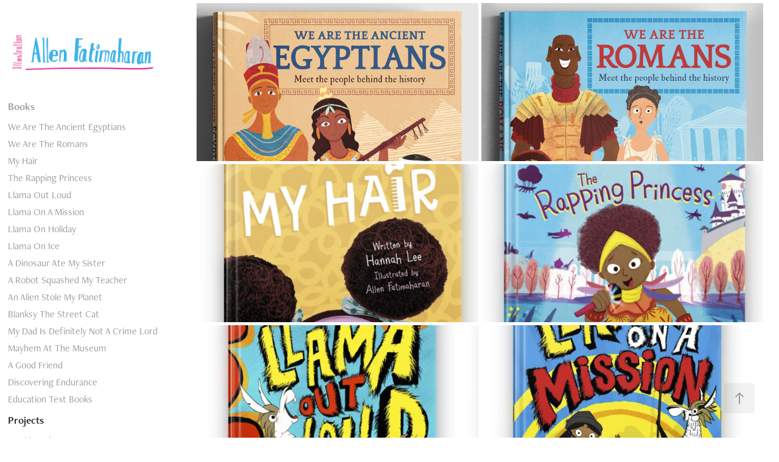

--- FILE ---
content_type: text/html; charset=utf-8
request_url: https://allenfatimaharan.com/books
body_size: 13467
content:
<!DOCTYPE HTML>
<html lang="en-US">
<head>
  <meta charset="UTF-8" />
  <meta name="viewport" content="width=device-width, initial-scale=1" />
      <meta name="keywords"  content="Illustration,Animation,Books" />
      <meta name="description"  content="The online portfolio of Allen Fatimaharan" />
      <meta name="twitter:card"  content="summary_large_image" />
      <meta name="twitter:site"  content="@AdobePortfolio" />
      <meta  property="og:title" content="Allen Fatimaharan - Books" />
      <meta  property="og:description" content="The online portfolio of Allen Fatimaharan" />
      <meta  property="og:image" content="https://cdn.myportfolio.com/bb1e17c5-e1cc-4be1-8713-559ac24e14ca/b4f6140d-ee2b-4af3-b17b-915bcc9e538f_rwc_0x0x2279x2275x2279.jpg?h=2ffecdd1b242b5b129570c8d6b537a91" />
        <link rel="icon" href="https://cdn.myportfolio.com/bb1e17c5-e1cc-4be1-8713-559ac24e14ca/08b0db49-aaf9-48a9-a4a5-a6b79f6890e9_carw_1x1x32.jpg?h=82ea34da4b870cb75cc8a628f6713e08" />
        <link rel="apple-touch-icon" href="https://cdn.myportfolio.com/bb1e17c5-e1cc-4be1-8713-559ac24e14ca/877f233a-0a08-4a7d-bb3d-d97604dce16c_carw_1x1x180.jpg?h=00070414a75c8883b752c884edadf7b7" />
      <link rel="stylesheet" href="/dist/css/main.css" type="text/css" />
      <link rel="stylesheet" href="https://cdn.myportfolio.com/bb1e17c5-e1cc-4be1-8713-559ac24e14ca/811899a9572248acbc41866ef62b15291705362960.css?h=4fe2c449e51f208cd9b6e62d49f9e240" type="text/css" />
    <link rel="canonical" href="https://allenfatimaharan.com/books" />
      <title>Allen Fatimaharan - Books</title>
    <script type="text/javascript" src="//use.typekit.net/ik/[base64].js?cb=35f77bfb8b50944859ea3d3804e7194e7a3173fb" async onload="
    try {
      window.Typekit.load();
    } catch (e) {
      console.warn('Typekit not loaded.');
    }
    "></script>
</head>
  <body class="transition-enabled">  <div class='page-background-video page-background-video-with-panel'>
  </div>
  <div class="js-responsive-nav">
    <div class="responsive-nav has-social">
      <div class="close-responsive-click-area js-close-responsive-nav">
        <div class="close-responsive-button"></div>
      </div>
          <nav data-hover-hint="nav">
              <ul class="group">
                  <li class="gallery-title"><a href="/books" class="active">Books</a></li>
            <li class="project-title"><a href="/we-are-the-ancient-egyptians" >We Are The Ancient Egyptians</a></li>
            <li class="project-title"><a href="/we-are-the-romans" >We Are The Romans</a></li>
            <li class="project-title"><a href="/my-hair" >My Hair</a></li>
            <li class="project-title"><a href="/the-rapping-princess" >The Rapping Princess</a></li>
            <li class="project-title"><a href="/llama-out-loud" >Llama Out Loud</a></li>
            <li class="project-title"><a href="/llama-on-a-mission" >Llama On A Mission</a></li>
            <li class="project-title"><a href="/llama-on-holiday" >Llama On Holiday</a></li>
            <li class="project-title"><a href="/llama-on-ice" >Llama On Ice</a></li>
            <li class="project-title"><a href="/a-dinosaur-ate-my-sister" >A Dinosaur Ate My Sister</a></li>
            <li class="project-title"><a href="/a-robot-squashed-my-teacher" >A Robot Squashed My Teacher</a></li>
            <li class="project-title"><a href="/an-alien-stole-my-planet" >An Alien Stole My Planet</a></li>
            <li class="project-title"><a href="/blanksy-the-street-cat" >Blanksy The Street Cat</a></li>
            <li class="project-title"><a href="/my-dad-is-definitely-not-a-crime-lord" >My Dad Is Definitely Not A Crime Lord</a></li>
            <li class="project-title"><a href="/mayhem-at-the-museum" >Mayhem At The Museum</a></li>
            <li class="project-title"><a href="/a-good-friend" >A Good Friend</a></li>
            <li class="project-title"><a href="/discovering-endurance-rising-stars-reading-planet" >Discovering Endurance</a></li>
            <li class="project-title"><a href="/education-text-books" >Education Text Books</a></li>
              </ul>
              <ul class="group">
                  <li class="gallery-title"><a href="/projects" >Projects</a></li>
            <li class="project-title"><a href="/world-book-day" >World Book Day</a></li>
            <li class="project-title"><a href="/mcdonalds-world-book-day" >McDonald's - World Book Day</a></li>
            <li class="project-title"><a href="/british-library" >British Library</a></li>
            <li class="project-title"><a href="/coram-fields" >Coram Fields</a></li>
              </ul>
              <ul class="group">
                  <li class="gallery-title"><a href="/editorial-illustration" >Editorial Illustration</a></li>
            <li class="project-title"><a href="/editorial-print" >New Associations Print Illustrations</a></li>
            <li class="project-title"><a href="/scoop-magazine" >Scoop</a></li>
            <li class="project-title"><a href="/the-times" >The Sunday Times</a></li>
            <li class="project-title"><a href="/goldsmiths-university" >Goldsmiths University</a></li>
            <li class="project-title"><a href="/london-college-of-fashion" >London College Of Fashion</a></li>
            <li class="project-title"><a href="/standards-and-testing-agency" >Standards and Testing Agency</a></li>
              </ul>
              <ul class="group">
                  <li class="gallery-title"><a href="/animation" >Animation</a></li>
            <li class="project-title"><a href="/editorial-gifs" >New Associations Animated GIFs</a></li>
            <li class="project-title"><a href="/british-library-animations" >British Library Animations</a></li>
            <li class="project-title"><a href="/world-book-day-animations" >World Book Day Animations</a></li>
            <li class="project-title"><a href="/wallace-collection" >Wallace Collection</a></li>
            <li class="project-title"><a href="/university-of-the-arts" >University of the Arts London</a></li>
            <li class="project-title"><a href="/foxtrot" >Foxtrot</a></li>
            <li class="project-title"><a href="/walk-cycles" >Walk Cycles</a></li>
              </ul>
              <ul class="group">
                  <li class="gallery-title"><a href="/storyboards" >Storyboards</a></li>
            <li class="project-title"><a href="/elliot-from-earth-2018-storyboard-test" >Elliot from Earth Storyboard Test</a></li>
              </ul>
              <ul class="group">
                  <li class="gallery-title"><a href="/character-designs" >Character Designs</a></li>
            <li class="project-title"><a href="/the-hobbit" >The Hobbit</a></li>
            <li class="project-title"><a href="/sherlock-fox" >Sherlock Fox</a></li>
            <li class="project-title"><a href="/the-curse-of-the-cat" >The Curse of Sister Henrietta</a></li>
            <li class="project-title"><a href="/other-characters" >Other Character Design Projects</a></li>
            <li class="project-title"><a href="/musicians" >Musicians</a></li>
            <li class="project-title"><a href="/book-sample-characters" >Book Sample Characters</a></li>
              </ul>
              <ul class="group">
                  <li class="gallery-title"><a href="/comics" >Comics</a></li>
            <li class="project-title"><a href="/tora" >Tora</a></li>
            <li class="project-title"><a href="/the-whale" >The Whale</a></li>
              </ul>
              <ul class="group">
                  <li class="gallery-title"><a href="/backgrounds" >Animation Backgrounds</a></li>
            <li class="project-title"><a href="/animation-backgrounds" >Nora</a></li>
              </ul>
      <div class="page-title">
        <a href="/sketchbooks" >Sketchbooks</a>
      </div>
      <div class="page-title">
        <a href="/events" >Events, Festivals and Visits</a>
      </div>
      <div class="page-title">
        <a href="/about" >About</a>
      </div>
      <div class="page-title">
        <a href="/contact" >Contact</a>
      </div>
              <div class="social pf-nav-social" data-hover-hint="navSocialIcons">
                <ul>
                        <li>
                          <a href="https://www.instagram.com/allen_fatimaharan/" target="_blank">
                            <svg version="1.1" id="Layer_1" xmlns="http://www.w3.org/2000/svg" xmlns:xlink="http://www.w3.org/1999/xlink" viewBox="0 0 30 24" style="enable-background:new 0 0 30 24;" xml:space="preserve" class="icon">
                            <g>
                              <path d="M15,5.4c2.1,0,2.4,0,3.2,0c0.8,0,1.2,0.2,1.5,0.3c0.4,0.1,0.6,0.3,0.9,0.6c0.3,0.3,0.5,0.5,0.6,0.9
                                c0.1,0.3,0.2,0.7,0.3,1.5c0,0.8,0,1.1,0,3.2s0,2.4,0,3.2c0,0.8-0.2,1.2-0.3,1.5c-0.1,0.4-0.3,0.6-0.6,0.9c-0.3,0.3-0.5,0.5-0.9,0.6
                                c-0.3,0.1-0.7,0.2-1.5,0.3c-0.8,0-1.1,0-3.2,0s-2.4,0-3.2,0c-0.8,0-1.2-0.2-1.5-0.3c-0.4-0.1-0.6-0.3-0.9-0.6
                                c-0.3-0.3-0.5-0.5-0.6-0.9c-0.1-0.3-0.2-0.7-0.3-1.5c0-0.8,0-1.1,0-3.2s0-2.4,0-3.2c0-0.8,0.2-1.2,0.3-1.5c0.1-0.4,0.3-0.6,0.6-0.9
                                c0.3-0.3,0.5-0.5,0.9-0.6c0.3-0.1,0.7-0.2,1.5-0.3C12.6,5.4,12.9,5.4,15,5.4 M15,4c-2.2,0-2.4,0-3.3,0c-0.9,0-1.4,0.2-1.9,0.4
                                c-0.5,0.2-1,0.5-1.4,0.9C7.9,5.8,7.6,6.2,7.4,6.8C7.2,7.3,7.1,7.9,7,8.7C7,9.6,7,9.8,7,12s0,2.4,0,3.3c0,0.9,0.2,1.4,0.4,1.9
                                c0.2,0.5,0.5,1,0.9,1.4c0.4,0.4,0.9,0.7,1.4,0.9c0.5,0.2,1.1,0.3,1.9,0.4c0.9,0,1.1,0,3.3,0s2.4,0,3.3,0c0.9,0,1.4-0.2,1.9-0.4
                                c0.5-0.2,1-0.5,1.4-0.9c0.4-0.4,0.7-0.9,0.9-1.4c0.2-0.5,0.3-1.1,0.4-1.9c0-0.9,0-1.1,0-3.3s0-2.4,0-3.3c0-0.9-0.2-1.4-0.4-1.9
                                c-0.2-0.5-0.5-1-0.9-1.4c-0.4-0.4-0.9-0.7-1.4-0.9c-0.5-0.2-1.1-0.3-1.9-0.4C17.4,4,17.2,4,15,4L15,4L15,4z"/>
                              <path d="M15,7.9c-2.3,0-4.1,1.8-4.1,4.1s1.8,4.1,4.1,4.1s4.1-1.8,4.1-4.1S17.3,7.9,15,7.9L15,7.9z M15,14.7c-1.5,0-2.7-1.2-2.7-2.7
                                c0-1.5,1.2-2.7,2.7-2.7s2.7,1.2,2.7,2.7C17.7,13.5,16.5,14.7,15,14.7L15,14.7z"/>
                              <path d="M20.2,7.7c0,0.5-0.4,1-1,1s-1-0.4-1-1s0.4-1,1-1S20.2,7.2,20.2,7.7L20.2,7.7z"/>
                            </g>
                            </svg>
                          </a>
                        </li>
                </ul>
              </div>
          </nav>
    </div>
  </div>
  <div class="site-wrap cfix">
    <div class="site-container">
      <div class="site-content e2e-site-content">
        <div class="sidebar-content">
          <header class="site-header">
              <div class="logo-wrap" data-hover-hint="logo">
                    <div class="logo e2e-site-logo-text logo-image  ">
    <a href="/home" class="image-normal image-link">
      <img src="https://cdn.myportfolio.com/bb1e17c5-e1cc-4be1-8713-559ac24e14ca/0367be2c-8cc5-43a6-bb0a-af0b8b5dff71_rwc_38x0x2157x655x4096.jpg?h=f0262163b3a0e5fcb61601458fb1cfa2" alt="Allen Fatimaharan">
    </a>
</div>
              </div>
  <div class="hamburger-click-area js-hamburger">
    <div class="hamburger">
      <i></i>
      <i></i>
      <i></i>
    </div>
  </div>
          </header>
              <nav data-hover-hint="nav">
              <ul class="group">
                  <li class="gallery-title"><a href="/books" class="active">Books</a></li>
            <li class="project-title"><a href="/we-are-the-ancient-egyptians" >We Are The Ancient Egyptians</a></li>
            <li class="project-title"><a href="/we-are-the-romans" >We Are The Romans</a></li>
            <li class="project-title"><a href="/my-hair" >My Hair</a></li>
            <li class="project-title"><a href="/the-rapping-princess" >The Rapping Princess</a></li>
            <li class="project-title"><a href="/llama-out-loud" >Llama Out Loud</a></li>
            <li class="project-title"><a href="/llama-on-a-mission" >Llama On A Mission</a></li>
            <li class="project-title"><a href="/llama-on-holiday" >Llama On Holiday</a></li>
            <li class="project-title"><a href="/llama-on-ice" >Llama On Ice</a></li>
            <li class="project-title"><a href="/a-dinosaur-ate-my-sister" >A Dinosaur Ate My Sister</a></li>
            <li class="project-title"><a href="/a-robot-squashed-my-teacher" >A Robot Squashed My Teacher</a></li>
            <li class="project-title"><a href="/an-alien-stole-my-planet" >An Alien Stole My Planet</a></li>
            <li class="project-title"><a href="/blanksy-the-street-cat" >Blanksy The Street Cat</a></li>
            <li class="project-title"><a href="/my-dad-is-definitely-not-a-crime-lord" >My Dad Is Definitely Not A Crime Lord</a></li>
            <li class="project-title"><a href="/mayhem-at-the-museum" >Mayhem At The Museum</a></li>
            <li class="project-title"><a href="/a-good-friend" >A Good Friend</a></li>
            <li class="project-title"><a href="/discovering-endurance-rising-stars-reading-planet" >Discovering Endurance</a></li>
            <li class="project-title"><a href="/education-text-books" >Education Text Books</a></li>
              </ul>
              <ul class="group">
                  <li class="gallery-title"><a href="/projects" >Projects</a></li>
            <li class="project-title"><a href="/world-book-day" >World Book Day</a></li>
            <li class="project-title"><a href="/mcdonalds-world-book-day" >McDonald's - World Book Day</a></li>
            <li class="project-title"><a href="/british-library" >British Library</a></li>
            <li class="project-title"><a href="/coram-fields" >Coram Fields</a></li>
              </ul>
              <ul class="group">
                  <li class="gallery-title"><a href="/editorial-illustration" >Editorial Illustration</a></li>
            <li class="project-title"><a href="/editorial-print" >New Associations Print Illustrations</a></li>
            <li class="project-title"><a href="/scoop-magazine" >Scoop</a></li>
            <li class="project-title"><a href="/the-times" >The Sunday Times</a></li>
            <li class="project-title"><a href="/goldsmiths-university" >Goldsmiths University</a></li>
            <li class="project-title"><a href="/london-college-of-fashion" >London College Of Fashion</a></li>
            <li class="project-title"><a href="/standards-and-testing-agency" >Standards and Testing Agency</a></li>
              </ul>
              <ul class="group">
                  <li class="gallery-title"><a href="/animation" >Animation</a></li>
            <li class="project-title"><a href="/editorial-gifs" >New Associations Animated GIFs</a></li>
            <li class="project-title"><a href="/british-library-animations" >British Library Animations</a></li>
            <li class="project-title"><a href="/world-book-day-animations" >World Book Day Animations</a></li>
            <li class="project-title"><a href="/wallace-collection" >Wallace Collection</a></li>
            <li class="project-title"><a href="/university-of-the-arts" >University of the Arts London</a></li>
            <li class="project-title"><a href="/foxtrot" >Foxtrot</a></li>
            <li class="project-title"><a href="/walk-cycles" >Walk Cycles</a></li>
              </ul>
              <ul class="group">
                  <li class="gallery-title"><a href="/storyboards" >Storyboards</a></li>
            <li class="project-title"><a href="/elliot-from-earth-2018-storyboard-test" >Elliot from Earth Storyboard Test</a></li>
              </ul>
              <ul class="group">
                  <li class="gallery-title"><a href="/character-designs" >Character Designs</a></li>
            <li class="project-title"><a href="/the-hobbit" >The Hobbit</a></li>
            <li class="project-title"><a href="/sherlock-fox" >Sherlock Fox</a></li>
            <li class="project-title"><a href="/the-curse-of-the-cat" >The Curse of Sister Henrietta</a></li>
            <li class="project-title"><a href="/other-characters" >Other Character Design Projects</a></li>
            <li class="project-title"><a href="/musicians" >Musicians</a></li>
            <li class="project-title"><a href="/book-sample-characters" >Book Sample Characters</a></li>
              </ul>
              <ul class="group">
                  <li class="gallery-title"><a href="/comics" >Comics</a></li>
            <li class="project-title"><a href="/tora" >Tora</a></li>
            <li class="project-title"><a href="/the-whale" >The Whale</a></li>
              </ul>
              <ul class="group">
                  <li class="gallery-title"><a href="/backgrounds" >Animation Backgrounds</a></li>
            <li class="project-title"><a href="/animation-backgrounds" >Nora</a></li>
              </ul>
      <div class="page-title">
        <a href="/sketchbooks" >Sketchbooks</a>
      </div>
      <div class="page-title">
        <a href="/events" >Events, Festivals and Visits</a>
      </div>
      <div class="page-title">
        <a href="/about" >About</a>
      </div>
      <div class="page-title">
        <a href="/contact" >Contact</a>
      </div>
                  <div class="social pf-nav-social" data-hover-hint="navSocialIcons">
                    <ul>
                            <li>
                              <a href="https://www.instagram.com/allen_fatimaharan/" target="_blank">
                                <svg version="1.1" id="Layer_1" xmlns="http://www.w3.org/2000/svg" xmlns:xlink="http://www.w3.org/1999/xlink" viewBox="0 0 30 24" style="enable-background:new 0 0 30 24;" xml:space="preserve" class="icon">
                                <g>
                                  <path d="M15,5.4c2.1,0,2.4,0,3.2,0c0.8,0,1.2,0.2,1.5,0.3c0.4,0.1,0.6,0.3,0.9,0.6c0.3,0.3,0.5,0.5,0.6,0.9
                                    c0.1,0.3,0.2,0.7,0.3,1.5c0,0.8,0,1.1,0,3.2s0,2.4,0,3.2c0,0.8-0.2,1.2-0.3,1.5c-0.1,0.4-0.3,0.6-0.6,0.9c-0.3,0.3-0.5,0.5-0.9,0.6
                                    c-0.3,0.1-0.7,0.2-1.5,0.3c-0.8,0-1.1,0-3.2,0s-2.4,0-3.2,0c-0.8,0-1.2-0.2-1.5-0.3c-0.4-0.1-0.6-0.3-0.9-0.6
                                    c-0.3-0.3-0.5-0.5-0.6-0.9c-0.1-0.3-0.2-0.7-0.3-1.5c0-0.8,0-1.1,0-3.2s0-2.4,0-3.2c0-0.8,0.2-1.2,0.3-1.5c0.1-0.4,0.3-0.6,0.6-0.9
                                    c0.3-0.3,0.5-0.5,0.9-0.6c0.3-0.1,0.7-0.2,1.5-0.3C12.6,5.4,12.9,5.4,15,5.4 M15,4c-2.2,0-2.4,0-3.3,0c-0.9,0-1.4,0.2-1.9,0.4
                                    c-0.5,0.2-1,0.5-1.4,0.9C7.9,5.8,7.6,6.2,7.4,6.8C7.2,7.3,7.1,7.9,7,8.7C7,9.6,7,9.8,7,12s0,2.4,0,3.3c0,0.9,0.2,1.4,0.4,1.9
                                    c0.2,0.5,0.5,1,0.9,1.4c0.4,0.4,0.9,0.7,1.4,0.9c0.5,0.2,1.1,0.3,1.9,0.4c0.9,0,1.1,0,3.3,0s2.4,0,3.3,0c0.9,0,1.4-0.2,1.9-0.4
                                    c0.5-0.2,1-0.5,1.4-0.9c0.4-0.4,0.7-0.9,0.9-1.4c0.2-0.5,0.3-1.1,0.4-1.9c0-0.9,0-1.1,0-3.3s0-2.4,0-3.3c0-0.9-0.2-1.4-0.4-1.9
                                    c-0.2-0.5-0.5-1-0.9-1.4c-0.4-0.4-0.9-0.7-1.4-0.9c-0.5-0.2-1.1-0.3-1.9-0.4C17.4,4,17.2,4,15,4L15,4L15,4z"/>
                                  <path d="M15,7.9c-2.3,0-4.1,1.8-4.1,4.1s1.8,4.1,4.1,4.1s4.1-1.8,4.1-4.1S17.3,7.9,15,7.9L15,7.9z M15,14.7c-1.5,0-2.7-1.2-2.7-2.7
                                    c0-1.5,1.2-2.7,2.7-2.7s2.7,1.2,2.7,2.7C17.7,13.5,16.5,14.7,15,14.7L15,14.7z"/>
                                  <path d="M20.2,7.7c0,0.5-0.4,1-1,1s-1-0.4-1-1s0.4-1,1-1S20.2,7.2,20.2,7.7L20.2,7.7z"/>
                                </g>
                                </svg>
                              </a>
                            </li>
                    </ul>
                  </div>
              </nav>
        </div>
        <main>
          <section class="project-covers js-site-wrap" data-context="page.gallery.covers">
          <a class="project-cover e2e-site-project-cover js-project-cover-touch hold-space has-rollover" href="/we-are-the-ancient-egyptians" data-context="pages" data-identity="id:p64c4e7ef388b539050ef6268f585596274c8ea77a6208f72f22ef" data-hover-hint="galleryPageCover" data-hover-hint-id="p64c4e7ef388b539050ef6268f585596274c8ea77a6208f72f22ef">
            <div class="cover-content-container">
              <div class="cover-image-wrap">
                <div class="cover-image">
                    <div class="cover cover-rollover">

            <img
              class="cover__img js-lazy"
              src="https://cdn.myportfolio.com/bb1e17c5-e1cc-4be1-8713-559ac24e14ca/6ee604e6-3ceb-4563-804a-45f1f164202e_rwc_0x52x3840x2164x32.jpg?h=37946604b21f8ce43445019f55c39e23"
              data-src="https://cdn.myportfolio.com/bb1e17c5-e1cc-4be1-8713-559ac24e14ca/6ee604e6-3ceb-4563-804a-45f1f164202e_rwc_0x52x3840x2164x3840.jpg?h=027b78a9e02e830efcb30f2e6cc1ae2f"
              data-srcset="https://cdn.myportfolio.com/bb1e17c5-e1cc-4be1-8713-559ac24e14ca/6ee604e6-3ceb-4563-804a-45f1f164202e_rwc_0x52x3840x2164x640.jpg?h=48f847809f6b655f5ab2355a5fd04918 640w, https://cdn.myportfolio.com/bb1e17c5-e1cc-4be1-8713-559ac24e14ca/6ee604e6-3ceb-4563-804a-45f1f164202e_rwc_0x52x3840x2164x1280.jpg?h=d592c3d18ee2f6c1867ed4af2e6ecf54 1280w, https://cdn.myportfolio.com/bb1e17c5-e1cc-4be1-8713-559ac24e14ca/6ee604e6-3ceb-4563-804a-45f1f164202e_rwc_0x52x3840x2164x1366.jpg?h=35c7b02482d9e89b9eb50164a858e814 1366w, https://cdn.myportfolio.com/bb1e17c5-e1cc-4be1-8713-559ac24e14ca/6ee604e6-3ceb-4563-804a-45f1f164202e_rwc_0x52x3840x2164x1920.jpg?h=b7bc8fb10f49bb1775fdb7d75c06aff9 1920w, https://cdn.myportfolio.com/bb1e17c5-e1cc-4be1-8713-559ac24e14ca/6ee604e6-3ceb-4563-804a-45f1f164202e_rwc_0x52x3840x2164x2560.jpg?h=9500d711c4ac2810f24b940af0446b68 2560w, https://cdn.myportfolio.com/bb1e17c5-e1cc-4be1-8713-559ac24e14ca/6ee604e6-3ceb-4563-804a-45f1f164202e_rwc_0x52x3840x2164x3840.jpg?h=027b78a9e02e830efcb30f2e6cc1ae2f 5120w"
              data-sizes="(max-width: 540px) 100vw, (max-width: 768px) 50vw, calc(1800px / 2)"
            >
                              </div>
                    <div class="cover cover-normal has-rollover">

            <img
              class="cover__img js-lazy"
              src="https://cdn.myportfolio.com/bb1e17c5-e1cc-4be1-8713-559ac24e14ca/c03f83cf-4051-47f9-bd7c-ca8bbdfe7fe8_rwc_162x98x1277x719x32.jpg?h=6ef6bd25ec071d34fe85bb0b6adffb14"
              data-src="https://cdn.myportfolio.com/bb1e17c5-e1cc-4be1-8713-559ac24e14ca/c03f83cf-4051-47f9-bd7c-ca8bbdfe7fe8_rwc_162x98x1277x719x1277.jpg?h=369ed46371af0960d7de9b972ad26fc4"
              data-srcset="https://cdn.myportfolio.com/bb1e17c5-e1cc-4be1-8713-559ac24e14ca/c03f83cf-4051-47f9-bd7c-ca8bbdfe7fe8_rwc_162x98x1277x719x640.jpg?h=8afee9b728992620744c81f14f0eb386 640w, https://cdn.myportfolio.com/bb1e17c5-e1cc-4be1-8713-559ac24e14ca/c03f83cf-4051-47f9-bd7c-ca8bbdfe7fe8_rwc_162x98x1277x719x1280.jpg?h=d1ed9811c3e5281f6ee1055e4364bdae 1280w, https://cdn.myportfolio.com/bb1e17c5-e1cc-4be1-8713-559ac24e14ca/c03f83cf-4051-47f9-bd7c-ca8bbdfe7fe8_rwc_162x98x1277x719x1366.jpg?h=5f323b365ef176c73bc04f36aec35794 1366w, https://cdn.myportfolio.com/bb1e17c5-e1cc-4be1-8713-559ac24e14ca/c03f83cf-4051-47f9-bd7c-ca8bbdfe7fe8_rwc_162x98x1277x719x1277.jpg?h=369ed46371af0960d7de9b972ad26fc4 1920w, https://cdn.myportfolio.com/bb1e17c5-e1cc-4be1-8713-559ac24e14ca/c03f83cf-4051-47f9-bd7c-ca8bbdfe7fe8_rwc_162x98x1277x719x1277.jpg?h=369ed46371af0960d7de9b972ad26fc4 2560w, https://cdn.myportfolio.com/bb1e17c5-e1cc-4be1-8713-559ac24e14ca/c03f83cf-4051-47f9-bd7c-ca8bbdfe7fe8_rwc_162x98x1277x719x1277.jpg?h=369ed46371af0960d7de9b972ad26fc4 5120w"
              data-sizes="(max-width: 540px) 100vw, (max-width: 768px) 50vw, calc(1800px / 2)"
            >
                              </div>
                </div>
              </div>
              <div class="details-wrap">
                <div class="details">
                  <div class="details-inner">
                      <div class="date">2022</div>
                      <div class="title preserve-whitespace">We Are The Ancient Egyptians</div>
                  </div>
                </div>
              </div>
            </div>
          </a>
          <a class="project-cover e2e-site-project-cover js-project-cover-touch hold-space has-rollover" href="/we-are-the-romans" data-context="pages" data-identity="id:p64e3d7bd1446a7ae34a39a3a5a96958838a59245248d8d5e95f91" data-hover-hint="galleryPageCover" data-hover-hint-id="p64e3d7bd1446a7ae34a39a3a5a96958838a59245248d8d5e95f91">
            <div class="cover-content-container">
              <div class="cover-image-wrap">
                <div class="cover-image">
                    <div class="cover cover-rollover">

            <img
              class="cover__img js-lazy"
              src="https://cdn.myportfolio.com/bb1e17c5-e1cc-4be1-8713-559ac24e14ca/5530340e-6bff-4736-bb06-6a5939497c4f_rwc_0x69x3840x2164x32.jpg?h=884f90ffae7a75396dc467e37cbd3f70"
              data-src="https://cdn.myportfolio.com/bb1e17c5-e1cc-4be1-8713-559ac24e14ca/5530340e-6bff-4736-bb06-6a5939497c4f_rwc_0x69x3840x2164x3840.jpg?h=bc877fa81fb4836e99cc899ae3410fee"
              data-srcset="https://cdn.myportfolio.com/bb1e17c5-e1cc-4be1-8713-559ac24e14ca/5530340e-6bff-4736-bb06-6a5939497c4f_rwc_0x69x3840x2164x640.jpg?h=ebf793dfa88f70ed62627fa39f6fb75e 640w, https://cdn.myportfolio.com/bb1e17c5-e1cc-4be1-8713-559ac24e14ca/5530340e-6bff-4736-bb06-6a5939497c4f_rwc_0x69x3840x2164x1280.jpg?h=04fea11dea0f8019ad1e1ee189999d44 1280w, https://cdn.myportfolio.com/bb1e17c5-e1cc-4be1-8713-559ac24e14ca/5530340e-6bff-4736-bb06-6a5939497c4f_rwc_0x69x3840x2164x1366.jpg?h=4ad77282ab95d7dd52fe8d0cf8432d55 1366w, https://cdn.myportfolio.com/bb1e17c5-e1cc-4be1-8713-559ac24e14ca/5530340e-6bff-4736-bb06-6a5939497c4f_rwc_0x69x3840x2164x1920.jpg?h=4be8648d817a5e8673a9852632a6eb46 1920w, https://cdn.myportfolio.com/bb1e17c5-e1cc-4be1-8713-559ac24e14ca/5530340e-6bff-4736-bb06-6a5939497c4f_rwc_0x69x3840x2164x2560.jpg?h=dc0331d481639bbaffddb92196d46d31 2560w, https://cdn.myportfolio.com/bb1e17c5-e1cc-4be1-8713-559ac24e14ca/5530340e-6bff-4736-bb06-6a5939497c4f_rwc_0x69x3840x2164x3840.jpg?h=bc877fa81fb4836e99cc899ae3410fee 5120w"
              data-sizes="(max-width: 540px) 100vw, (max-width: 768px) 50vw, calc(1800px / 2)"
            >
                              </div>
                    <div class="cover cover-normal has-rollover">

            <img
              class="cover__img js-lazy"
              src="https://cdn.myportfolio.com/bb1e17c5-e1cc-4be1-8713-559ac24e14ca/a054abf3-a351-461d-b709-38339505b9a8_rwc_17x5x1294x729x32.jpg?h=298053ac77bf211f211e8b399d7da75a"
              data-src="https://cdn.myportfolio.com/bb1e17c5-e1cc-4be1-8713-559ac24e14ca/a054abf3-a351-461d-b709-38339505b9a8_rwc_17x5x1294x729x1294.jpg?h=68de46c59348638ef79fe280cc92e222"
              data-srcset="https://cdn.myportfolio.com/bb1e17c5-e1cc-4be1-8713-559ac24e14ca/a054abf3-a351-461d-b709-38339505b9a8_rwc_17x5x1294x729x640.jpg?h=154b78087bf6ed80e85bdb65d4b97970 640w, https://cdn.myportfolio.com/bb1e17c5-e1cc-4be1-8713-559ac24e14ca/a054abf3-a351-461d-b709-38339505b9a8_rwc_17x5x1294x729x1280.jpg?h=30ff106e7a291c6dc313ba27ae8fe824 1280w, https://cdn.myportfolio.com/bb1e17c5-e1cc-4be1-8713-559ac24e14ca/a054abf3-a351-461d-b709-38339505b9a8_rwc_17x5x1294x729x1294.jpg?h=68de46c59348638ef79fe280cc92e222 1366w, https://cdn.myportfolio.com/bb1e17c5-e1cc-4be1-8713-559ac24e14ca/a054abf3-a351-461d-b709-38339505b9a8_rwc_17x5x1294x729x1294.jpg?h=68de46c59348638ef79fe280cc92e222 1920w, https://cdn.myportfolio.com/bb1e17c5-e1cc-4be1-8713-559ac24e14ca/a054abf3-a351-461d-b709-38339505b9a8_rwc_17x5x1294x729x1294.jpg?h=68de46c59348638ef79fe280cc92e222 2560w, https://cdn.myportfolio.com/bb1e17c5-e1cc-4be1-8713-559ac24e14ca/a054abf3-a351-461d-b709-38339505b9a8_rwc_17x5x1294x729x1294.jpg?h=68de46c59348638ef79fe280cc92e222 5120w"
              data-sizes="(max-width: 540px) 100vw, (max-width: 768px) 50vw, calc(1800px / 2)"
            >
                              </div>
                </div>
              </div>
              <div class="details-wrap">
                <div class="details">
                  <div class="details-inner">
                      <div class="date">2021</div>
                      <div class="title preserve-whitespace">We Are The Romans</div>
                  </div>
                </div>
              </div>
            </div>
          </a>
          <a class="project-cover e2e-site-project-cover js-project-cover-touch hold-space has-rollover" href="/my-hair" data-context="pages" data-identity="id:p64c150056b06ca2488a86afd46362aad9f9afd982ee4ba9fc5eb7" data-hover-hint="galleryPageCover" data-hover-hint-id="p64c150056b06ca2488a86afd46362aad9f9afd982ee4ba9fc5eb7">
            <div class="cover-content-container">
              <div class="cover-image-wrap">
                <div class="cover-image">
                    <div class="cover cover-rollover">

            <img
              class="cover__img js-lazy"
              src="https://cdn.myportfolio.com/bb1e17c5-e1cc-4be1-8713-559ac24e14ca/a50b2d83-6a04-45a8-b2c9-5c85a932dc1c_rwc_0x65x954x538x32.jpg?h=8fc671e05bc0e137fd60a293fc0b3f08"
              data-src="https://cdn.myportfolio.com/bb1e17c5-e1cc-4be1-8713-559ac24e14ca/a50b2d83-6a04-45a8-b2c9-5c85a932dc1c_rwc_0x65x954x538x954.jpg?h=b52ca2c9b5da2f35865dd0446e1a7e61"
              data-srcset="https://cdn.myportfolio.com/bb1e17c5-e1cc-4be1-8713-559ac24e14ca/a50b2d83-6a04-45a8-b2c9-5c85a932dc1c_rwc_0x65x954x538x640.jpg?h=6653ba5e7e547825ce59315c5d14b0be 640w, https://cdn.myportfolio.com/bb1e17c5-e1cc-4be1-8713-559ac24e14ca/a50b2d83-6a04-45a8-b2c9-5c85a932dc1c_rwc_0x65x954x538x1280.jpg?h=f46f070931e6693f41696d9d22c70d8a 1280w, https://cdn.myportfolio.com/bb1e17c5-e1cc-4be1-8713-559ac24e14ca/a50b2d83-6a04-45a8-b2c9-5c85a932dc1c_rwc_0x65x954x538x1366.jpg?h=465fc6084a4c34cbb63797b24db49827 1366w, https://cdn.myportfolio.com/bb1e17c5-e1cc-4be1-8713-559ac24e14ca/a50b2d83-6a04-45a8-b2c9-5c85a932dc1c_rwc_0x65x954x538x1920.jpg?h=2c5eeb3fdd56cc8eaad2f8e308fe31b5 1920w, https://cdn.myportfolio.com/bb1e17c5-e1cc-4be1-8713-559ac24e14ca/a50b2d83-6a04-45a8-b2c9-5c85a932dc1c_rwc_0x65x954x538x954.jpg?h=b52ca2c9b5da2f35865dd0446e1a7e61 2560w, https://cdn.myportfolio.com/bb1e17c5-e1cc-4be1-8713-559ac24e14ca/a50b2d83-6a04-45a8-b2c9-5c85a932dc1c_rwc_0x65x954x538x954.jpg?h=b52ca2c9b5da2f35865dd0446e1a7e61 5120w"
              data-sizes="(max-width: 540px) 100vw, (max-width: 768px) 50vw, calc(1800px / 2)"
            >
                              </div>
                    <div class="cover cover-normal has-rollover">

            <img
              class="cover__img js-lazy"
              src="https://cdn.myportfolio.com/bb1e17c5-e1cc-4be1-8713-559ac24e14ca/115fbc3e-6fe8-40f0-9267-866d0b30cc06_rwc_0x53x563x317x32.jpg?h=e4407a09b19a731a32741a6b5c7690a3"
              data-src="https://cdn.myportfolio.com/bb1e17c5-e1cc-4be1-8713-559ac24e14ca/115fbc3e-6fe8-40f0-9267-866d0b30cc06_rwc_0x53x563x317x563.jpg?h=21fb482f39425086ff09e004d5c141a5"
              data-srcset="https://cdn.myportfolio.com/bb1e17c5-e1cc-4be1-8713-559ac24e14ca/115fbc3e-6fe8-40f0-9267-866d0b30cc06_rwc_0x53x563x317x563.jpg?h=21fb482f39425086ff09e004d5c141a5 640w, https://cdn.myportfolio.com/bb1e17c5-e1cc-4be1-8713-559ac24e14ca/115fbc3e-6fe8-40f0-9267-866d0b30cc06_rwc_0x53x563x317x563.jpg?h=21fb482f39425086ff09e004d5c141a5 1280w, https://cdn.myportfolio.com/bb1e17c5-e1cc-4be1-8713-559ac24e14ca/115fbc3e-6fe8-40f0-9267-866d0b30cc06_rwc_0x53x563x317x563.jpg?h=21fb482f39425086ff09e004d5c141a5 1366w, https://cdn.myportfolio.com/bb1e17c5-e1cc-4be1-8713-559ac24e14ca/115fbc3e-6fe8-40f0-9267-866d0b30cc06_rwc_0x53x563x317x563.jpg?h=21fb482f39425086ff09e004d5c141a5 1920w, https://cdn.myportfolio.com/bb1e17c5-e1cc-4be1-8713-559ac24e14ca/115fbc3e-6fe8-40f0-9267-866d0b30cc06_rwc_0x53x563x317x563.jpg?h=21fb482f39425086ff09e004d5c141a5 2560w, https://cdn.myportfolio.com/bb1e17c5-e1cc-4be1-8713-559ac24e14ca/115fbc3e-6fe8-40f0-9267-866d0b30cc06_rwc_0x53x563x317x563.jpg?h=21fb482f39425086ff09e004d5c141a5 5120w"
              data-sizes="(max-width: 540px) 100vw, (max-width: 768px) 50vw, calc(1800px / 2)"
            >
                              </div>
                </div>
              </div>
              <div class="details-wrap">
                <div class="details">
                  <div class="details-inner">
                      <div class="date">2019</div>
                      <div class="title preserve-whitespace">My Hair</div>
                  </div>
                </div>
              </div>
            </div>
          </a>
          <a class="project-cover e2e-site-project-cover js-project-cover-touch hold-space has-rollover" href="/the-rapping-princess" data-context="pages" data-identity="id:p64c441c495440aff8c1ab2a0fed03d16e44f451220e37a2038533" data-hover-hint="galleryPageCover" data-hover-hint-id="p64c441c495440aff8c1ab2a0fed03d16e44f451220e37a2038533">
            <div class="cover-content-container">
              <div class="cover-image-wrap">
                <div class="cover-image">
                    <div class="cover cover-rollover">

            <img
              class="cover__img js-lazy"
              src="https://cdn.myportfolio.com/bb1e17c5-e1cc-4be1-8713-559ac24e14ca/afe1ee8a-4e51-4993-8820-e93e691baaa3_rwc_216x0x3406x1919x32.jpg?h=6654403b85917c746b22fe8abe8a7f95"
              data-src="https://cdn.myportfolio.com/bb1e17c5-e1cc-4be1-8713-559ac24e14ca/afe1ee8a-4e51-4993-8820-e93e691baaa3_rwc_216x0x3406x1919x3406.jpg?h=00a28d2ddb085c51d04fe4c735165e77"
              data-srcset="https://cdn.myportfolio.com/bb1e17c5-e1cc-4be1-8713-559ac24e14ca/afe1ee8a-4e51-4993-8820-e93e691baaa3_rwc_216x0x3406x1919x640.jpg?h=9089a3a9afce58108f5c61e36b5b9b5f 640w, https://cdn.myportfolio.com/bb1e17c5-e1cc-4be1-8713-559ac24e14ca/afe1ee8a-4e51-4993-8820-e93e691baaa3_rwc_216x0x3406x1919x1280.jpg?h=eb4e12866d2e0de7a1af13a4e6c70f40 1280w, https://cdn.myportfolio.com/bb1e17c5-e1cc-4be1-8713-559ac24e14ca/afe1ee8a-4e51-4993-8820-e93e691baaa3_rwc_216x0x3406x1919x1366.jpg?h=6f392bed895213eb51a0bc6cbddeabaf 1366w, https://cdn.myportfolio.com/bb1e17c5-e1cc-4be1-8713-559ac24e14ca/afe1ee8a-4e51-4993-8820-e93e691baaa3_rwc_216x0x3406x1919x1920.jpg?h=8eb6e23e50df51841263acd6d9717413 1920w, https://cdn.myportfolio.com/bb1e17c5-e1cc-4be1-8713-559ac24e14ca/afe1ee8a-4e51-4993-8820-e93e691baaa3_rwc_216x0x3406x1919x2560.jpg?h=51815e4d4fca768377a27d12efe3b704 2560w, https://cdn.myportfolio.com/bb1e17c5-e1cc-4be1-8713-559ac24e14ca/afe1ee8a-4e51-4993-8820-e93e691baaa3_rwc_216x0x3406x1919x3406.jpg?h=00a28d2ddb085c51d04fe4c735165e77 5120w"
              data-sizes="(max-width: 540px) 100vw, (max-width: 768px) 50vw, calc(1800px / 2)"
            >
                              </div>
                    <div class="cover cover-normal has-rollover">

            <img
              class="cover__img js-lazy"
              src="https://cdn.myportfolio.com/bb1e17c5-e1cc-4be1-8713-559ac24e14ca/43e61639-2a6d-40e7-85f2-33b89dba7226_rwc_0x47x554x312x32.jpg?h=4c242d9e7f83af48e07514157418bcfa"
              data-src="https://cdn.myportfolio.com/bb1e17c5-e1cc-4be1-8713-559ac24e14ca/43e61639-2a6d-40e7-85f2-33b89dba7226_rwc_0x47x554x312x554.jpg?h=8ea27117d6cc4ac0b6b5ffc895b0f9ec"
              data-srcset="https://cdn.myportfolio.com/bb1e17c5-e1cc-4be1-8713-559ac24e14ca/43e61639-2a6d-40e7-85f2-33b89dba7226_rwc_0x47x554x312x554.jpg?h=8ea27117d6cc4ac0b6b5ffc895b0f9ec 640w, https://cdn.myportfolio.com/bb1e17c5-e1cc-4be1-8713-559ac24e14ca/43e61639-2a6d-40e7-85f2-33b89dba7226_rwc_0x47x554x312x554.jpg?h=8ea27117d6cc4ac0b6b5ffc895b0f9ec 1280w, https://cdn.myportfolio.com/bb1e17c5-e1cc-4be1-8713-559ac24e14ca/43e61639-2a6d-40e7-85f2-33b89dba7226_rwc_0x47x554x312x554.jpg?h=8ea27117d6cc4ac0b6b5ffc895b0f9ec 1366w, https://cdn.myportfolio.com/bb1e17c5-e1cc-4be1-8713-559ac24e14ca/43e61639-2a6d-40e7-85f2-33b89dba7226_rwc_0x47x554x312x554.jpg?h=8ea27117d6cc4ac0b6b5ffc895b0f9ec 1920w, https://cdn.myportfolio.com/bb1e17c5-e1cc-4be1-8713-559ac24e14ca/43e61639-2a6d-40e7-85f2-33b89dba7226_rwc_0x47x554x312x554.jpg?h=8ea27117d6cc4ac0b6b5ffc895b0f9ec 2560w, https://cdn.myportfolio.com/bb1e17c5-e1cc-4be1-8713-559ac24e14ca/43e61639-2a6d-40e7-85f2-33b89dba7226_rwc_0x47x554x312x554.jpg?h=8ea27117d6cc4ac0b6b5ffc895b0f9ec 5120w"
              data-sizes="(max-width: 540px) 100vw, (max-width: 768px) 50vw, calc(1800px / 2)"
            >
                              </div>
                </div>
              </div>
              <div class="details-wrap">
                <div class="details">
                  <div class="details-inner">
                      <div class="date">2021</div>
                      <div class="title preserve-whitespace">The Rapping Princess</div>
                  </div>
                </div>
              </div>
            </div>
          </a>
          <a class="project-cover e2e-site-project-cover js-project-cover-touch hold-space has-rollover" href="/llama-out-loud" data-context="pages" data-identity="id:p64c4f4ab35608affe429f33a437357ab14fcc1543f51170d77d98" data-hover-hint="galleryPageCover" data-hover-hint-id="p64c4f4ab35608affe429f33a437357ab14fcc1543f51170d77d98">
            <div class="cover-content-container">
              <div class="cover-image-wrap">
                <div class="cover-image">
                    <div class="cover cover-rollover">

            <img
              class="cover__img js-lazy"
              src="https://cdn.myportfolio.com/bb1e17c5-e1cc-4be1-8713-559ac24e14ca/4c6652aa-906b-4d57-af6c-3cdcc8ea4eed_rwc_1167x1343x1547x872x32.jpg?h=29c0d11e1d19cdb09c00bb47ed317846"
              data-src="https://cdn.myportfolio.com/bb1e17c5-e1cc-4be1-8713-559ac24e14ca/4c6652aa-906b-4d57-af6c-3cdcc8ea4eed_rwc_1167x1343x1547x872x1547.jpg?h=4eee84377b54da4293519eab0c50973d"
              data-srcset="https://cdn.myportfolio.com/bb1e17c5-e1cc-4be1-8713-559ac24e14ca/4c6652aa-906b-4d57-af6c-3cdcc8ea4eed_rwc_1167x1343x1547x872x640.jpg?h=182fed8cef5a53e41f47f1c37d9443a0 640w, https://cdn.myportfolio.com/bb1e17c5-e1cc-4be1-8713-559ac24e14ca/4c6652aa-906b-4d57-af6c-3cdcc8ea4eed_rwc_1167x1343x1547x872x1280.jpg?h=c45d5a4370545716b7dae1c421bb0883 1280w, https://cdn.myportfolio.com/bb1e17c5-e1cc-4be1-8713-559ac24e14ca/4c6652aa-906b-4d57-af6c-3cdcc8ea4eed_rwc_1167x1343x1547x872x1366.jpg?h=77ff627b09a82bd3f861ea327189e1e2 1366w, https://cdn.myportfolio.com/bb1e17c5-e1cc-4be1-8713-559ac24e14ca/4c6652aa-906b-4d57-af6c-3cdcc8ea4eed_rwc_1167x1343x1547x872x1920.jpg?h=859bbe82a850ac2d84a7e3c8c08ace84 1920w, https://cdn.myportfolio.com/bb1e17c5-e1cc-4be1-8713-559ac24e14ca/4c6652aa-906b-4d57-af6c-3cdcc8ea4eed_rwc_1167x1343x1547x872x2560.jpg?h=5cf631ee60c5d49e383a95a8b3991c18 2560w, https://cdn.myportfolio.com/bb1e17c5-e1cc-4be1-8713-559ac24e14ca/4c6652aa-906b-4d57-af6c-3cdcc8ea4eed_rwc_1167x1343x1547x872x1547.jpg?h=4eee84377b54da4293519eab0c50973d 5120w"
              data-sizes="(max-width: 540px) 100vw, (max-width: 768px) 50vw, calc(1800px / 2)"
            >
                              </div>
                    <div class="cover cover-normal has-rollover">

            <img
              class="cover__img js-lazy"
              src="https://cdn.myportfolio.com/bb1e17c5-e1cc-4be1-8713-559ac24e14ca/deaf1643-034b-4687-8471-5f91ef8c5cd7_rwc_0x84x642x361x32.jpg?h=bfdcef920fb02a0a30faafbf53f9b8aa"
              data-src="https://cdn.myportfolio.com/bb1e17c5-e1cc-4be1-8713-559ac24e14ca/deaf1643-034b-4687-8471-5f91ef8c5cd7_rwc_0x84x642x361x642.jpg?h=abca4e5648f9096e2187195834887925"
              data-srcset="https://cdn.myportfolio.com/bb1e17c5-e1cc-4be1-8713-559ac24e14ca/deaf1643-034b-4687-8471-5f91ef8c5cd7_rwc_0x84x642x361x640.jpg?h=79742454b4ace0b83725c33aa69a686a 640w, https://cdn.myportfolio.com/bb1e17c5-e1cc-4be1-8713-559ac24e14ca/deaf1643-034b-4687-8471-5f91ef8c5cd7_rwc_0x84x642x361x642.jpg?h=abca4e5648f9096e2187195834887925 1280w, https://cdn.myportfolio.com/bb1e17c5-e1cc-4be1-8713-559ac24e14ca/deaf1643-034b-4687-8471-5f91ef8c5cd7_rwc_0x84x642x361x642.jpg?h=abca4e5648f9096e2187195834887925 1366w, https://cdn.myportfolio.com/bb1e17c5-e1cc-4be1-8713-559ac24e14ca/deaf1643-034b-4687-8471-5f91ef8c5cd7_rwc_0x84x642x361x642.jpg?h=abca4e5648f9096e2187195834887925 1920w, https://cdn.myportfolio.com/bb1e17c5-e1cc-4be1-8713-559ac24e14ca/deaf1643-034b-4687-8471-5f91ef8c5cd7_rwc_0x84x642x361x642.jpg?h=abca4e5648f9096e2187195834887925 2560w, https://cdn.myportfolio.com/bb1e17c5-e1cc-4be1-8713-559ac24e14ca/deaf1643-034b-4687-8471-5f91ef8c5cd7_rwc_0x84x642x361x642.jpg?h=abca4e5648f9096e2187195834887925 5120w"
              data-sizes="(max-width: 540px) 100vw, (max-width: 768px) 50vw, calc(1800px / 2)"
            >
                              </div>
                </div>
              </div>
              <div class="details-wrap">
                <div class="details">
                  <div class="details-inner">
                      <div class="date">2020</div>
                      <div class="title preserve-whitespace">Llama Out Loud</div>
                  </div>
                </div>
              </div>
            </div>
          </a>
          <a class="project-cover e2e-site-project-cover js-project-cover-touch hold-space has-rollover" href="/llama-on-a-mission" data-context="pages" data-identity="id:p64c7c7c75340bf5ef810ea55db46d51bd8ab6729a25f47b7901b9" data-hover-hint="galleryPageCover" data-hover-hint-id="p64c7c7c75340bf5ef810ea55db46d51bd8ab6729a25f47b7901b9">
            <div class="cover-content-container">
              <div class="cover-image-wrap">
                <div class="cover-image">
                    <div class="cover cover-rollover">

            <img
              class="cover__img js-lazy"
              src="https://cdn.myportfolio.com/bb1e17c5-e1cc-4be1-8713-559ac24e14ca/82f2ccc3-67c0-467d-9425-417ac5e50bf0_rwc_83x0x1415x798x32.jpg?h=178fdbd3cd1dba75dcbb19566a469bc2"
              data-src="https://cdn.myportfolio.com/bb1e17c5-e1cc-4be1-8713-559ac24e14ca/82f2ccc3-67c0-467d-9425-417ac5e50bf0_rwc_83x0x1415x798x1415.jpg?h=e639add50af6ae3d0b6b79714f49fff6"
              data-srcset="https://cdn.myportfolio.com/bb1e17c5-e1cc-4be1-8713-559ac24e14ca/82f2ccc3-67c0-467d-9425-417ac5e50bf0_rwc_83x0x1415x798x640.jpg?h=91a2a850d0c4fbd9d0bf77f7c4bf0649 640w, https://cdn.myportfolio.com/bb1e17c5-e1cc-4be1-8713-559ac24e14ca/82f2ccc3-67c0-467d-9425-417ac5e50bf0_rwc_83x0x1415x798x1280.jpg?h=477a41b6fb4baa139326cffeba36f7ad 1280w, https://cdn.myportfolio.com/bb1e17c5-e1cc-4be1-8713-559ac24e14ca/82f2ccc3-67c0-467d-9425-417ac5e50bf0_rwc_83x0x1415x798x1366.jpg?h=e3ae6e1bff75c70bb1a5fbc742ccbcd5 1366w, https://cdn.myportfolio.com/bb1e17c5-e1cc-4be1-8713-559ac24e14ca/82f2ccc3-67c0-467d-9425-417ac5e50bf0_rwc_83x0x1415x798x1920.jpg?h=5288c3f7326fd5cfd65c431030981ca6 1920w, https://cdn.myportfolio.com/bb1e17c5-e1cc-4be1-8713-559ac24e14ca/82f2ccc3-67c0-467d-9425-417ac5e50bf0_rwc_83x0x1415x798x1415.jpg?h=e639add50af6ae3d0b6b79714f49fff6 2560w, https://cdn.myportfolio.com/bb1e17c5-e1cc-4be1-8713-559ac24e14ca/82f2ccc3-67c0-467d-9425-417ac5e50bf0_rwc_83x0x1415x798x1415.jpg?h=e639add50af6ae3d0b6b79714f49fff6 5120w"
              data-sizes="(max-width: 540px) 100vw, (max-width: 768px) 50vw, calc(1800px / 2)"
            >
                              </div>
                    <div class="cover cover-normal has-rollover">

            <img
              class="cover__img js-lazy"
              src="https://cdn.myportfolio.com/bb1e17c5-e1cc-4be1-8713-559ac24e14ca/dbd210fd-cf96-442f-a9b6-39b3ad0112b4_rwc_0x178x642x361x32.jpg?h=c5d9f26e40b4b75a27b3728346c353a4"
              data-src="https://cdn.myportfolio.com/bb1e17c5-e1cc-4be1-8713-559ac24e14ca/dbd210fd-cf96-442f-a9b6-39b3ad0112b4_rwc_0x178x642x361x642.jpg?h=61d548f4156d505c7c7b3c90cc5f1db0"
              data-srcset="https://cdn.myportfolio.com/bb1e17c5-e1cc-4be1-8713-559ac24e14ca/dbd210fd-cf96-442f-a9b6-39b3ad0112b4_rwc_0x178x642x361x640.jpg?h=bfac0ee29c38d338ce2eabff8ce8266a 640w, https://cdn.myportfolio.com/bb1e17c5-e1cc-4be1-8713-559ac24e14ca/dbd210fd-cf96-442f-a9b6-39b3ad0112b4_rwc_0x178x642x361x642.jpg?h=61d548f4156d505c7c7b3c90cc5f1db0 1280w, https://cdn.myportfolio.com/bb1e17c5-e1cc-4be1-8713-559ac24e14ca/dbd210fd-cf96-442f-a9b6-39b3ad0112b4_rwc_0x178x642x361x642.jpg?h=61d548f4156d505c7c7b3c90cc5f1db0 1366w, https://cdn.myportfolio.com/bb1e17c5-e1cc-4be1-8713-559ac24e14ca/dbd210fd-cf96-442f-a9b6-39b3ad0112b4_rwc_0x178x642x361x642.jpg?h=61d548f4156d505c7c7b3c90cc5f1db0 1920w, https://cdn.myportfolio.com/bb1e17c5-e1cc-4be1-8713-559ac24e14ca/dbd210fd-cf96-442f-a9b6-39b3ad0112b4_rwc_0x178x642x361x642.jpg?h=61d548f4156d505c7c7b3c90cc5f1db0 2560w, https://cdn.myportfolio.com/bb1e17c5-e1cc-4be1-8713-559ac24e14ca/dbd210fd-cf96-442f-a9b6-39b3ad0112b4_rwc_0x178x642x361x642.jpg?h=61d548f4156d505c7c7b3c90cc5f1db0 5120w"
              data-sizes="(max-width: 540px) 100vw, (max-width: 768px) 50vw, calc(1800px / 2)"
            >
                              </div>
                </div>
              </div>
              <div class="details-wrap">
                <div class="details">
                  <div class="details-inner">
                      <div class="date">2021</div>
                      <div class="title preserve-whitespace">Llama On A Mission</div>
                  </div>
                </div>
              </div>
            </div>
          </a>
          <a class="project-cover e2e-site-project-cover js-project-cover-touch hold-space has-rollover" href="/llama-on-holiday" data-context="pages" data-identity="id:p64c7c85963a15202e4f23043a7b5875ae9ffca4a76fed33410b9c" data-hover-hint="galleryPageCover" data-hover-hint-id="p64c7c85963a15202e4f23043a7b5875ae9ffca4a76fed33410b9c">
            <div class="cover-content-container">
              <div class="cover-image-wrap">
                <div class="cover-image">
                    <div class="cover cover-rollover">

            <img
              class="cover__img js-lazy"
              src="https://cdn.myportfolio.com/bb1e17c5-e1cc-4be1-8713-559ac24e14ca/eb2ea78d-b23f-41c4-824f-350d090fa1a2_rwc_592x34x1266x713x32.jpg?h=61f8a5e0501fb043758e31032184c834"
              data-src="https://cdn.myportfolio.com/bb1e17c5-e1cc-4be1-8713-559ac24e14ca/eb2ea78d-b23f-41c4-824f-350d090fa1a2_rwc_592x34x1266x713x1266.jpg?h=156a318e41505470d6720f93a8a3885a"
              data-srcset="https://cdn.myportfolio.com/bb1e17c5-e1cc-4be1-8713-559ac24e14ca/eb2ea78d-b23f-41c4-824f-350d090fa1a2_rwc_592x34x1266x713x640.jpg?h=1cb6fc955d90c1fa8346f3246d855f37 640w, https://cdn.myportfolio.com/bb1e17c5-e1cc-4be1-8713-559ac24e14ca/eb2ea78d-b23f-41c4-824f-350d090fa1a2_rwc_592x34x1266x713x1280.jpg?h=070e01392f30034284c29f8af9a4b6d4 1280w, https://cdn.myportfolio.com/bb1e17c5-e1cc-4be1-8713-559ac24e14ca/eb2ea78d-b23f-41c4-824f-350d090fa1a2_rwc_592x34x1266x713x1366.jpg?h=6828f58b5924a1091cf437a8a1495a9d 1366w, https://cdn.myportfolio.com/bb1e17c5-e1cc-4be1-8713-559ac24e14ca/eb2ea78d-b23f-41c4-824f-350d090fa1a2_rwc_592x34x1266x713x1920.jpg?h=b6ea9917e1b6303db6669f010a8a4bc1 1920w, https://cdn.myportfolio.com/bb1e17c5-e1cc-4be1-8713-559ac24e14ca/eb2ea78d-b23f-41c4-824f-350d090fa1a2_rwc_592x34x1266x713x1266.jpg?h=156a318e41505470d6720f93a8a3885a 2560w, https://cdn.myportfolio.com/bb1e17c5-e1cc-4be1-8713-559ac24e14ca/eb2ea78d-b23f-41c4-824f-350d090fa1a2_rwc_592x34x1266x713x1266.jpg?h=156a318e41505470d6720f93a8a3885a 5120w"
              data-sizes="(max-width: 540px) 100vw, (max-width: 768px) 50vw, calc(1800px / 2)"
            >
                              </div>
                    <div class="cover cover-normal has-rollover">

            <img
              class="cover__img js-lazy"
              src="https://cdn.myportfolio.com/bb1e17c5-e1cc-4be1-8713-559ac24e14ca/5b01ac6c-f6b4-4407-93d7-c87727be412d_rwc_0x195x642x361x32.jpg?h=9a16b30356be5c6d27ab539dc4275187"
              data-src="https://cdn.myportfolio.com/bb1e17c5-e1cc-4be1-8713-559ac24e14ca/5b01ac6c-f6b4-4407-93d7-c87727be412d_rwc_0x195x642x361x642.jpg?h=795299b7878b19e5999f700436bf7545"
              data-srcset="https://cdn.myportfolio.com/bb1e17c5-e1cc-4be1-8713-559ac24e14ca/5b01ac6c-f6b4-4407-93d7-c87727be412d_rwc_0x195x642x361x640.jpg?h=29e6d5fb4c51737c7f18f03abd7c6fa7 640w, https://cdn.myportfolio.com/bb1e17c5-e1cc-4be1-8713-559ac24e14ca/5b01ac6c-f6b4-4407-93d7-c87727be412d_rwc_0x195x642x361x642.jpg?h=795299b7878b19e5999f700436bf7545 1280w, https://cdn.myportfolio.com/bb1e17c5-e1cc-4be1-8713-559ac24e14ca/5b01ac6c-f6b4-4407-93d7-c87727be412d_rwc_0x195x642x361x642.jpg?h=795299b7878b19e5999f700436bf7545 1366w, https://cdn.myportfolio.com/bb1e17c5-e1cc-4be1-8713-559ac24e14ca/5b01ac6c-f6b4-4407-93d7-c87727be412d_rwc_0x195x642x361x642.jpg?h=795299b7878b19e5999f700436bf7545 1920w, https://cdn.myportfolio.com/bb1e17c5-e1cc-4be1-8713-559ac24e14ca/5b01ac6c-f6b4-4407-93d7-c87727be412d_rwc_0x195x642x361x642.jpg?h=795299b7878b19e5999f700436bf7545 2560w, https://cdn.myportfolio.com/bb1e17c5-e1cc-4be1-8713-559ac24e14ca/5b01ac6c-f6b4-4407-93d7-c87727be412d_rwc_0x195x642x361x642.jpg?h=795299b7878b19e5999f700436bf7545 5120w"
              data-sizes="(max-width: 540px) 100vw, (max-width: 768px) 50vw, calc(1800px / 2)"
            >
                              </div>
                </div>
              </div>
              <div class="details-wrap">
                <div class="details">
                  <div class="details-inner">
                      <div class="date">2022</div>
                      <div class="title preserve-whitespace">Llama On Holiday</div>
                  </div>
                </div>
              </div>
            </div>
          </a>
          <a class="project-cover e2e-site-project-cover js-project-cover-touch hold-space has-rollover" href="/llama-on-ice" data-context="pages" data-identity="id:p64c7ca2f8bed3f897d87de6de2a60c51653985659fad0c3fd5e1c" data-hover-hint="galleryPageCover" data-hover-hint-id="p64c7ca2f8bed3f897d87de6de2a60c51653985659fad0c3fd5e1c">
            <div class="cover-content-container">
              <div class="cover-image-wrap">
                <div class="cover-image">
                    <div class="cover cover-rollover">

            <img
              class="cover__img js-lazy"
              src="https://cdn.myportfolio.com/bb1e17c5-e1cc-4be1-8713-559ac24e14ca/bd51fa36-9164-4a59-a8a8-5d7db391e6d4_rwc_0x209x1920x1082x32.jpg?h=c71b94f64e9b749c2aa2f719b15df038"
              data-src="https://cdn.myportfolio.com/bb1e17c5-e1cc-4be1-8713-559ac24e14ca/bd51fa36-9164-4a59-a8a8-5d7db391e6d4_rwc_0x209x1920x1082x1920.jpg?h=06f90b40bdfa88ea9faf490b9e8a60d8"
              data-srcset="https://cdn.myportfolio.com/bb1e17c5-e1cc-4be1-8713-559ac24e14ca/bd51fa36-9164-4a59-a8a8-5d7db391e6d4_rwc_0x209x1920x1082x640.jpg?h=0a67ee61c83e706e6ee6442d26a5b1ee 640w, https://cdn.myportfolio.com/bb1e17c5-e1cc-4be1-8713-559ac24e14ca/bd51fa36-9164-4a59-a8a8-5d7db391e6d4_rwc_0x209x1920x1082x1280.jpg?h=400da4c5c2fb7702a93952a85223166b 1280w, https://cdn.myportfolio.com/bb1e17c5-e1cc-4be1-8713-559ac24e14ca/bd51fa36-9164-4a59-a8a8-5d7db391e6d4_rwc_0x209x1920x1082x1366.jpg?h=095beb7001935e6322217d78224d8de2 1366w, https://cdn.myportfolio.com/bb1e17c5-e1cc-4be1-8713-559ac24e14ca/bd51fa36-9164-4a59-a8a8-5d7db391e6d4_rwc_0x209x1920x1082x1920.jpg?h=06f90b40bdfa88ea9faf490b9e8a60d8 1920w, https://cdn.myportfolio.com/bb1e17c5-e1cc-4be1-8713-559ac24e14ca/bd51fa36-9164-4a59-a8a8-5d7db391e6d4_rwc_0x209x1920x1082x1920.jpg?h=06f90b40bdfa88ea9faf490b9e8a60d8 2560w, https://cdn.myportfolio.com/bb1e17c5-e1cc-4be1-8713-559ac24e14ca/bd51fa36-9164-4a59-a8a8-5d7db391e6d4_rwc_0x209x1920x1082x1920.jpg?h=06f90b40bdfa88ea9faf490b9e8a60d8 5120w"
              data-sizes="(max-width: 540px) 100vw, (max-width: 768px) 50vw, calc(1800px / 2)"
            >
                              </div>
                    <div class="cover cover-normal has-rollover">

            <img
              class="cover__img js-lazy"
              src="https://cdn.myportfolio.com/bb1e17c5-e1cc-4be1-8713-559ac24e14ca/fc02c748-61cb-435f-b7a7-c6effa2c804a_rwc_0x198x642x361x32.jpg?h=7934e183d4a7b0cbbec038ff68447cdc"
              data-src="https://cdn.myportfolio.com/bb1e17c5-e1cc-4be1-8713-559ac24e14ca/fc02c748-61cb-435f-b7a7-c6effa2c804a_rwc_0x198x642x361x642.jpg?h=d86b8726e84f5daa96e64afe56af13e5"
              data-srcset="https://cdn.myportfolio.com/bb1e17c5-e1cc-4be1-8713-559ac24e14ca/fc02c748-61cb-435f-b7a7-c6effa2c804a_rwc_0x198x642x361x640.jpg?h=36b535e69a2488e4eedbf6c26dd5a497 640w, https://cdn.myportfolio.com/bb1e17c5-e1cc-4be1-8713-559ac24e14ca/fc02c748-61cb-435f-b7a7-c6effa2c804a_rwc_0x198x642x361x642.jpg?h=d86b8726e84f5daa96e64afe56af13e5 1280w, https://cdn.myportfolio.com/bb1e17c5-e1cc-4be1-8713-559ac24e14ca/fc02c748-61cb-435f-b7a7-c6effa2c804a_rwc_0x198x642x361x642.jpg?h=d86b8726e84f5daa96e64afe56af13e5 1366w, https://cdn.myportfolio.com/bb1e17c5-e1cc-4be1-8713-559ac24e14ca/fc02c748-61cb-435f-b7a7-c6effa2c804a_rwc_0x198x642x361x642.jpg?h=d86b8726e84f5daa96e64afe56af13e5 1920w, https://cdn.myportfolio.com/bb1e17c5-e1cc-4be1-8713-559ac24e14ca/fc02c748-61cb-435f-b7a7-c6effa2c804a_rwc_0x198x642x361x642.jpg?h=d86b8726e84f5daa96e64afe56af13e5 2560w, https://cdn.myportfolio.com/bb1e17c5-e1cc-4be1-8713-559ac24e14ca/fc02c748-61cb-435f-b7a7-c6effa2c804a_rwc_0x198x642x361x642.jpg?h=d86b8726e84f5daa96e64afe56af13e5 5120w"
              data-sizes="(max-width: 540px) 100vw, (max-width: 768px) 50vw, calc(1800px / 2)"
            >
                              </div>
                </div>
              </div>
              <div class="details-wrap">
                <div class="details">
                  <div class="details-inner">
                      <div class="date">2022</div>
                      <div class="title preserve-whitespace">Llama On Ice</div>
                  </div>
                </div>
              </div>
            </div>
          </a>
          <a class="project-cover e2e-site-project-cover js-project-cover-touch hold-space has-rollover" href="/a-dinosaur-ate-my-sister" data-context="pages" data-identity="id:p64c79279ca664bfd41a91c63b6f63b4aa4a1aff99a579d289dd7e" data-hover-hint="galleryPageCover" data-hover-hint-id="p64c79279ca664bfd41a91c63b6f63b4aa4a1aff99a579d289dd7e">
            <div class="cover-content-container">
              <div class="cover-image-wrap">
                <div class="cover-image">
                    <div class="cover cover-rollover">

            <img
              class="cover__img js-lazy"
              src="https://cdn.myportfolio.com/bb1e17c5-e1cc-4be1-8713-559ac24e14ca/23ea4e32-d106-44c3-9301-bdcb29bdab67_rwc_0x0x1920x1082x32.jpg?h=3dff8666915d999abfdbedd8ba97eb74"
              data-src="https://cdn.myportfolio.com/bb1e17c5-e1cc-4be1-8713-559ac24e14ca/23ea4e32-d106-44c3-9301-bdcb29bdab67_rwc_0x0x1920x1082x1920.jpg?h=5d43f3da9196b6b0460f5a138da17162"
              data-srcset="https://cdn.myportfolio.com/bb1e17c5-e1cc-4be1-8713-559ac24e14ca/23ea4e32-d106-44c3-9301-bdcb29bdab67_rwc_0x0x1920x1082x640.jpg?h=46436f7686338fa99b44d75fc6869e89 640w, https://cdn.myportfolio.com/bb1e17c5-e1cc-4be1-8713-559ac24e14ca/23ea4e32-d106-44c3-9301-bdcb29bdab67_rwc_0x0x1920x1082x1280.jpg?h=c32868f36b3441e4a0ae33230d946007 1280w, https://cdn.myportfolio.com/bb1e17c5-e1cc-4be1-8713-559ac24e14ca/23ea4e32-d106-44c3-9301-bdcb29bdab67_rwc_0x0x1920x1082x1366.jpg?h=ed9b2678bb7d0d0627fb2429bf788f74 1366w, https://cdn.myportfolio.com/bb1e17c5-e1cc-4be1-8713-559ac24e14ca/23ea4e32-d106-44c3-9301-bdcb29bdab67_rwc_0x0x1920x1082x1920.jpg?h=5d43f3da9196b6b0460f5a138da17162 1920w, https://cdn.myportfolio.com/bb1e17c5-e1cc-4be1-8713-559ac24e14ca/23ea4e32-d106-44c3-9301-bdcb29bdab67_rwc_0x0x1920x1082x1920.jpg?h=5d43f3da9196b6b0460f5a138da17162 2560w, https://cdn.myportfolio.com/bb1e17c5-e1cc-4be1-8713-559ac24e14ca/23ea4e32-d106-44c3-9301-bdcb29bdab67_rwc_0x0x1920x1082x1920.jpg?h=5d43f3da9196b6b0460f5a138da17162 5120w"
              data-sizes="(max-width: 540px) 100vw, (max-width: 768px) 50vw, calc(1800px / 2)"
            >
                              </div>
                    <div class="cover cover-normal has-rollover">

            <img
              class="cover__img js-lazy"
              src="https://cdn.myportfolio.com/bb1e17c5-e1cc-4be1-8713-559ac24e14ca/583000c7-c83c-44ec-9296-bec6b1b71837_rwc_0x137x642x361x32.jpg?h=e3ffc3ef0ec7cc33458acbed4c3987a3"
              data-src="https://cdn.myportfolio.com/bb1e17c5-e1cc-4be1-8713-559ac24e14ca/583000c7-c83c-44ec-9296-bec6b1b71837_rwc_0x137x642x361x642.jpg?h=7342689bd4ff4fca0c8f2d625eba3a49"
              data-srcset="https://cdn.myportfolio.com/bb1e17c5-e1cc-4be1-8713-559ac24e14ca/583000c7-c83c-44ec-9296-bec6b1b71837_rwc_0x137x642x361x640.jpg?h=6b53650ce70c4aa47162661a76613725 640w, https://cdn.myportfolio.com/bb1e17c5-e1cc-4be1-8713-559ac24e14ca/583000c7-c83c-44ec-9296-bec6b1b71837_rwc_0x137x642x361x642.jpg?h=7342689bd4ff4fca0c8f2d625eba3a49 1280w, https://cdn.myportfolio.com/bb1e17c5-e1cc-4be1-8713-559ac24e14ca/583000c7-c83c-44ec-9296-bec6b1b71837_rwc_0x137x642x361x642.jpg?h=7342689bd4ff4fca0c8f2d625eba3a49 1366w, https://cdn.myportfolio.com/bb1e17c5-e1cc-4be1-8713-559ac24e14ca/583000c7-c83c-44ec-9296-bec6b1b71837_rwc_0x137x642x361x642.jpg?h=7342689bd4ff4fca0c8f2d625eba3a49 1920w, https://cdn.myportfolio.com/bb1e17c5-e1cc-4be1-8713-559ac24e14ca/583000c7-c83c-44ec-9296-bec6b1b71837_rwc_0x137x642x361x642.jpg?h=7342689bd4ff4fca0c8f2d625eba3a49 2560w, https://cdn.myportfolio.com/bb1e17c5-e1cc-4be1-8713-559ac24e14ca/583000c7-c83c-44ec-9296-bec6b1b71837_rwc_0x137x642x361x642.jpg?h=7342689bd4ff4fca0c8f2d625eba3a49 5120w"
              data-sizes="(max-width: 540px) 100vw, (max-width: 768px) 50vw, calc(1800px / 2)"
            >
                              </div>
                </div>
              </div>
              <div class="details-wrap">
                <div class="details">
                  <div class="details-inner">
                      <div class="date">2021</div>
                      <div class="title preserve-whitespace">A Dinosaur Ate My Sister</div>
                  </div>
                </div>
              </div>
            </div>
          </a>
          <a class="project-cover e2e-site-project-cover js-project-cover-touch hold-space has-rollover" href="/a-robot-squashed-my-teacher" data-context="pages" data-identity="id:p64c7c6ac4b7da697ba52d782ad95619756b293f3f450a3ecb45a6" data-hover-hint="galleryPageCover" data-hover-hint-id="p64c7c6ac4b7da697ba52d782ad95619756b293f3f450a3ecb45a6">
            <div class="cover-content-container">
              <div class="cover-image-wrap">
                <div class="cover-image">
                    <div class="cover cover-rollover">

            <img
              class="cover__img js-lazy"
              src="https://cdn.myportfolio.com/bb1e17c5-e1cc-4be1-8713-559ac24e14ca/f0c7263e-0953-4aa7-9643-183da56ef434_rwc_0x26x1920x1082x32.jpg?h=0c752a0a28fc86a7ba428477f8870848"
              data-src="https://cdn.myportfolio.com/bb1e17c5-e1cc-4be1-8713-559ac24e14ca/f0c7263e-0953-4aa7-9643-183da56ef434_rwc_0x26x1920x1082x1920.jpg?h=ef9abbfbf9d39b4fa64c1b42eaa26158"
              data-srcset="https://cdn.myportfolio.com/bb1e17c5-e1cc-4be1-8713-559ac24e14ca/f0c7263e-0953-4aa7-9643-183da56ef434_rwc_0x26x1920x1082x640.jpg?h=9a12f047f074b8c8a6f48f8a2592c7e2 640w, https://cdn.myportfolio.com/bb1e17c5-e1cc-4be1-8713-559ac24e14ca/f0c7263e-0953-4aa7-9643-183da56ef434_rwc_0x26x1920x1082x1280.jpg?h=8504c84538959b90ef21480158d65c17 1280w, https://cdn.myportfolio.com/bb1e17c5-e1cc-4be1-8713-559ac24e14ca/f0c7263e-0953-4aa7-9643-183da56ef434_rwc_0x26x1920x1082x1366.jpg?h=b8e835a3f41278bb5655ecbc074770f8 1366w, https://cdn.myportfolio.com/bb1e17c5-e1cc-4be1-8713-559ac24e14ca/f0c7263e-0953-4aa7-9643-183da56ef434_rwc_0x26x1920x1082x1920.jpg?h=ef9abbfbf9d39b4fa64c1b42eaa26158 1920w, https://cdn.myportfolio.com/bb1e17c5-e1cc-4be1-8713-559ac24e14ca/f0c7263e-0953-4aa7-9643-183da56ef434_rwc_0x26x1920x1082x1920.jpg?h=ef9abbfbf9d39b4fa64c1b42eaa26158 2560w, https://cdn.myportfolio.com/bb1e17c5-e1cc-4be1-8713-559ac24e14ca/f0c7263e-0953-4aa7-9643-183da56ef434_rwc_0x26x1920x1082x1920.jpg?h=ef9abbfbf9d39b4fa64c1b42eaa26158 5120w"
              data-sizes="(max-width: 540px) 100vw, (max-width: 768px) 50vw, calc(1800px / 2)"
            >
                              </div>
                    <div class="cover cover-normal has-rollover">

            <img
              class="cover__img js-lazy"
              src="https://cdn.myportfolio.com/bb1e17c5-e1cc-4be1-8713-559ac24e14ca/480b300f-c954-424d-b1b5-764bf47ae3cc_rwc_0x142x642x361x32.jpg?h=d055134597be846253cb2ad2330e9fb6"
              data-src="https://cdn.myportfolio.com/bb1e17c5-e1cc-4be1-8713-559ac24e14ca/480b300f-c954-424d-b1b5-764bf47ae3cc_rwc_0x142x642x361x642.jpg?h=3e4a7793df5e9b0f5d60908fdd109683"
              data-srcset="https://cdn.myportfolio.com/bb1e17c5-e1cc-4be1-8713-559ac24e14ca/480b300f-c954-424d-b1b5-764bf47ae3cc_rwc_0x142x642x361x640.jpg?h=27a1621dfe99de8d575297e0027d2a40 640w, https://cdn.myportfolio.com/bb1e17c5-e1cc-4be1-8713-559ac24e14ca/480b300f-c954-424d-b1b5-764bf47ae3cc_rwc_0x142x642x361x642.jpg?h=3e4a7793df5e9b0f5d60908fdd109683 1280w, https://cdn.myportfolio.com/bb1e17c5-e1cc-4be1-8713-559ac24e14ca/480b300f-c954-424d-b1b5-764bf47ae3cc_rwc_0x142x642x361x642.jpg?h=3e4a7793df5e9b0f5d60908fdd109683 1366w, https://cdn.myportfolio.com/bb1e17c5-e1cc-4be1-8713-559ac24e14ca/480b300f-c954-424d-b1b5-764bf47ae3cc_rwc_0x142x642x361x642.jpg?h=3e4a7793df5e9b0f5d60908fdd109683 1920w, https://cdn.myportfolio.com/bb1e17c5-e1cc-4be1-8713-559ac24e14ca/480b300f-c954-424d-b1b5-764bf47ae3cc_rwc_0x142x642x361x642.jpg?h=3e4a7793df5e9b0f5d60908fdd109683 2560w, https://cdn.myportfolio.com/bb1e17c5-e1cc-4be1-8713-559ac24e14ca/480b300f-c954-424d-b1b5-764bf47ae3cc_rwc_0x142x642x361x642.jpg?h=3e4a7793df5e9b0f5d60908fdd109683 5120w"
              data-sizes="(max-width: 540px) 100vw, (max-width: 768px) 50vw, calc(1800px / 2)"
            >
                              </div>
                </div>
              </div>
              <div class="details-wrap">
                <div class="details">
                  <div class="details-inner">
                      <div class="date">2022</div>
                      <div class="title preserve-whitespace">A Robot Squashed My Teacher</div>
                  </div>
                </div>
              </div>
            </div>
          </a>
          <a class="project-cover e2e-site-project-cover js-project-cover-touch hold-space has-rollover" href="/an-alien-stole-my-planet" data-context="pages" data-identity="id:p64c7c73641e0188507735fe7d00827b9bf9649746f118a87d95af" data-hover-hint="galleryPageCover" data-hover-hint-id="p64c7c73641e0188507735fe7d00827b9bf9649746f118a87d95af">
            <div class="cover-content-container">
              <div class="cover-image-wrap">
                <div class="cover-image">
                    <div class="cover cover-rollover">

            <img
              class="cover__img js-lazy"
              src="https://cdn.myportfolio.com/bb1e17c5-e1cc-4be1-8713-559ac24e14ca/ed21e980-1287-45ff-820e-79213651fa76_rwc_0x87x1920x1082x32.jpg?h=66c56d123d584ec76f1c8599980d9163"
              data-src="https://cdn.myportfolio.com/bb1e17c5-e1cc-4be1-8713-559ac24e14ca/ed21e980-1287-45ff-820e-79213651fa76_rwc_0x87x1920x1082x1920.jpg?h=b4a4e2552c4e605ee0f5034acfb4f0d0"
              data-srcset="https://cdn.myportfolio.com/bb1e17c5-e1cc-4be1-8713-559ac24e14ca/ed21e980-1287-45ff-820e-79213651fa76_rwc_0x87x1920x1082x640.jpg?h=3ba8c4fd3ef4dd63d0a11ea61e9173cc 640w, https://cdn.myportfolio.com/bb1e17c5-e1cc-4be1-8713-559ac24e14ca/ed21e980-1287-45ff-820e-79213651fa76_rwc_0x87x1920x1082x1280.jpg?h=8cdab3ecef7e283e1fdf80a7ed8806b6 1280w, https://cdn.myportfolio.com/bb1e17c5-e1cc-4be1-8713-559ac24e14ca/ed21e980-1287-45ff-820e-79213651fa76_rwc_0x87x1920x1082x1366.jpg?h=648b266e080167f79e470abef7a8da03 1366w, https://cdn.myportfolio.com/bb1e17c5-e1cc-4be1-8713-559ac24e14ca/ed21e980-1287-45ff-820e-79213651fa76_rwc_0x87x1920x1082x1920.jpg?h=b4a4e2552c4e605ee0f5034acfb4f0d0 1920w, https://cdn.myportfolio.com/bb1e17c5-e1cc-4be1-8713-559ac24e14ca/ed21e980-1287-45ff-820e-79213651fa76_rwc_0x87x1920x1082x1920.jpg?h=b4a4e2552c4e605ee0f5034acfb4f0d0 2560w, https://cdn.myportfolio.com/bb1e17c5-e1cc-4be1-8713-559ac24e14ca/ed21e980-1287-45ff-820e-79213651fa76_rwc_0x87x1920x1082x1920.jpg?h=b4a4e2552c4e605ee0f5034acfb4f0d0 5120w"
              data-sizes="(max-width: 540px) 100vw, (max-width: 768px) 50vw, calc(1800px / 2)"
            >
                              </div>
                    <div class="cover cover-normal has-rollover">

            <img
              class="cover__img js-lazy"
              src="https://cdn.myportfolio.com/bb1e17c5-e1cc-4be1-8713-559ac24e14ca/c3ad41a7-e47a-41a0-9f8d-3d8e36eec06b_rwc_0x285x642x361x32.jpg?h=d32f958bd400f713cf88b8c5f825b08d"
              data-src="https://cdn.myportfolio.com/bb1e17c5-e1cc-4be1-8713-559ac24e14ca/c3ad41a7-e47a-41a0-9f8d-3d8e36eec06b_rwc_0x285x642x361x642.jpg?h=e5da33ef7f0f2f1ffbe558aef0db2f2f"
              data-srcset="https://cdn.myportfolio.com/bb1e17c5-e1cc-4be1-8713-559ac24e14ca/c3ad41a7-e47a-41a0-9f8d-3d8e36eec06b_rwc_0x285x642x361x640.jpg?h=99b96a407a138b126f9eb848ace7992a 640w, https://cdn.myportfolio.com/bb1e17c5-e1cc-4be1-8713-559ac24e14ca/c3ad41a7-e47a-41a0-9f8d-3d8e36eec06b_rwc_0x285x642x361x642.jpg?h=e5da33ef7f0f2f1ffbe558aef0db2f2f 1280w, https://cdn.myportfolio.com/bb1e17c5-e1cc-4be1-8713-559ac24e14ca/c3ad41a7-e47a-41a0-9f8d-3d8e36eec06b_rwc_0x285x642x361x642.jpg?h=e5da33ef7f0f2f1ffbe558aef0db2f2f 1366w, https://cdn.myportfolio.com/bb1e17c5-e1cc-4be1-8713-559ac24e14ca/c3ad41a7-e47a-41a0-9f8d-3d8e36eec06b_rwc_0x285x642x361x642.jpg?h=e5da33ef7f0f2f1ffbe558aef0db2f2f 1920w, https://cdn.myportfolio.com/bb1e17c5-e1cc-4be1-8713-559ac24e14ca/c3ad41a7-e47a-41a0-9f8d-3d8e36eec06b_rwc_0x285x642x361x642.jpg?h=e5da33ef7f0f2f1ffbe558aef0db2f2f 2560w, https://cdn.myportfolio.com/bb1e17c5-e1cc-4be1-8713-559ac24e14ca/c3ad41a7-e47a-41a0-9f8d-3d8e36eec06b_rwc_0x285x642x361x642.jpg?h=e5da33ef7f0f2f1ffbe558aef0db2f2f 5120w"
              data-sizes="(max-width: 540px) 100vw, (max-width: 768px) 50vw, calc(1800px / 2)"
            >
                              </div>
                </div>
              </div>
              <div class="details-wrap">
                <div class="details">
                  <div class="details-inner">
                      <div class="date">2023</div>
                      <div class="title preserve-whitespace">An Alien Stole My Planet</div>
                  </div>
                </div>
              </div>
            </div>
          </a>
          <a class="project-cover e2e-site-project-cover js-project-cover-touch hold-space has-rollover" href="/blanksy-the-street-cat" data-context="pages" data-identity="id:p64c4efc8de0af1a10b797d9bfc701900f8b43e4ea1c68ba804734" data-hover-hint="galleryPageCover" data-hover-hint-id="p64c4efc8de0af1a10b797d9bfc701900f8b43e4ea1c68ba804734">
            <div class="cover-content-container">
              <div class="cover-image-wrap">
                <div class="cover-image">
                    <div class="cover cover-rollover">

            <img
              class="cover__img js-lazy"
              src="https://cdn.myportfolio.com/bb1e17c5-e1cc-4be1-8713-559ac24e14ca/62aa89b6-6738-4e46-b1fc-6464da95afc6_rwc_0x314x1920x1082x32.jpg?h=afaede6e97c306c5024fe41eae9fde42"
              data-src="https://cdn.myportfolio.com/bb1e17c5-e1cc-4be1-8713-559ac24e14ca/62aa89b6-6738-4e46-b1fc-6464da95afc6_rwc_0x314x1920x1082x1920.jpg?h=f235fc875acbddbdcc37c1f76ef51cfb"
              data-srcset="https://cdn.myportfolio.com/bb1e17c5-e1cc-4be1-8713-559ac24e14ca/62aa89b6-6738-4e46-b1fc-6464da95afc6_rwc_0x314x1920x1082x640.jpg?h=25bac7ed7e3a64f4f22918cbe565c13b 640w, https://cdn.myportfolio.com/bb1e17c5-e1cc-4be1-8713-559ac24e14ca/62aa89b6-6738-4e46-b1fc-6464da95afc6_rwc_0x314x1920x1082x1280.jpg?h=d64e460187dcd2417c5aa99ff7c1cb14 1280w, https://cdn.myportfolio.com/bb1e17c5-e1cc-4be1-8713-559ac24e14ca/62aa89b6-6738-4e46-b1fc-6464da95afc6_rwc_0x314x1920x1082x1366.jpg?h=015a44aaede2fefc98d2f9be8eb0f153 1366w, https://cdn.myportfolio.com/bb1e17c5-e1cc-4be1-8713-559ac24e14ca/62aa89b6-6738-4e46-b1fc-6464da95afc6_rwc_0x314x1920x1082x1920.jpg?h=f235fc875acbddbdcc37c1f76ef51cfb 1920w, https://cdn.myportfolio.com/bb1e17c5-e1cc-4be1-8713-559ac24e14ca/62aa89b6-6738-4e46-b1fc-6464da95afc6_rwc_0x314x1920x1082x1920.jpg?h=f235fc875acbddbdcc37c1f76ef51cfb 2560w, https://cdn.myportfolio.com/bb1e17c5-e1cc-4be1-8713-559ac24e14ca/62aa89b6-6738-4e46-b1fc-6464da95afc6_rwc_0x314x1920x1082x1920.jpg?h=f235fc875acbddbdcc37c1f76ef51cfb 5120w"
              data-sizes="(max-width: 540px) 100vw, (max-width: 768px) 50vw, calc(1800px / 2)"
            >
                              </div>
                    <div class="cover cover-normal has-rollover">

            <img
              class="cover__img js-lazy"
              src="https://cdn.myportfolio.com/bb1e17c5-e1cc-4be1-8713-559ac24e14ca/8b75d690-ec98-44e8-9f50-a33469f14006_rwc_0x116x642x361x32.jpg?h=52ad919d0055f2b69fd63f96ec41c933"
              data-src="https://cdn.myportfolio.com/bb1e17c5-e1cc-4be1-8713-559ac24e14ca/8b75d690-ec98-44e8-9f50-a33469f14006_rwc_0x116x642x361x642.jpg?h=99e9d8a561992946b30766bbd4fbe2f0"
              data-srcset="https://cdn.myportfolio.com/bb1e17c5-e1cc-4be1-8713-559ac24e14ca/8b75d690-ec98-44e8-9f50-a33469f14006_rwc_0x116x642x361x640.jpg?h=0d7e698eb6e8ac5c417115a905548ebf 640w, https://cdn.myportfolio.com/bb1e17c5-e1cc-4be1-8713-559ac24e14ca/8b75d690-ec98-44e8-9f50-a33469f14006_rwc_0x116x642x361x642.jpg?h=99e9d8a561992946b30766bbd4fbe2f0 1280w, https://cdn.myportfolio.com/bb1e17c5-e1cc-4be1-8713-559ac24e14ca/8b75d690-ec98-44e8-9f50-a33469f14006_rwc_0x116x642x361x642.jpg?h=99e9d8a561992946b30766bbd4fbe2f0 1366w, https://cdn.myportfolio.com/bb1e17c5-e1cc-4be1-8713-559ac24e14ca/8b75d690-ec98-44e8-9f50-a33469f14006_rwc_0x116x642x361x642.jpg?h=99e9d8a561992946b30766bbd4fbe2f0 1920w, https://cdn.myportfolio.com/bb1e17c5-e1cc-4be1-8713-559ac24e14ca/8b75d690-ec98-44e8-9f50-a33469f14006_rwc_0x116x642x361x642.jpg?h=99e9d8a561992946b30766bbd4fbe2f0 2560w, https://cdn.myportfolio.com/bb1e17c5-e1cc-4be1-8713-559ac24e14ca/8b75d690-ec98-44e8-9f50-a33469f14006_rwc_0x116x642x361x642.jpg?h=99e9d8a561992946b30766bbd4fbe2f0 5120w"
              data-sizes="(max-width: 540px) 100vw, (max-width: 768px) 50vw, calc(1800px / 2)"
            >
                              </div>
                </div>
              </div>
              <div class="details-wrap">
                <div class="details">
                  <div class="details-inner">
                      <div class="date">2023</div>
                      <div class="title preserve-whitespace">Blanksy The Street Cat</div>
                  </div>
                </div>
              </div>
            </div>
          </a>
          <a class="project-cover e2e-site-project-cover js-project-cover-touch hold-space has-rollover" href="/my-dad-is-definitely-not-a-crime-lord" data-context="pages" data-identity="id:p64c4f16e376488ded86dd44cf693aa1d324f8dfd96c425018b4af" data-hover-hint="galleryPageCover" data-hover-hint-id="p64c4f16e376488ded86dd44cf693aa1d324f8dfd96c425018b4af">
            <div class="cover-content-container">
              <div class="cover-image-wrap">
                <div class="cover-image">
                    <div class="cover cover-rollover">

            <img
              class="cover__img js-lazy"
              src="https://cdn.myportfolio.com/bb1e17c5-e1cc-4be1-8713-559ac24e14ca/2a3b2099-5296-4990-b345-d47792a05209_rwc_388x0x1525x859x32.jpg?h=c08de60798272d450b3938196eb9639f"
              data-src="https://cdn.myportfolio.com/bb1e17c5-e1cc-4be1-8713-559ac24e14ca/2a3b2099-5296-4990-b345-d47792a05209_rwc_388x0x1525x859x1525.jpg?h=06bfde967633811d37999b193d91dd5c"
              data-srcset="https://cdn.myportfolio.com/bb1e17c5-e1cc-4be1-8713-559ac24e14ca/2a3b2099-5296-4990-b345-d47792a05209_rwc_388x0x1525x859x640.jpg?h=ae746fec572f1b0c71638cf47a549f8a 640w, https://cdn.myportfolio.com/bb1e17c5-e1cc-4be1-8713-559ac24e14ca/2a3b2099-5296-4990-b345-d47792a05209_rwc_388x0x1525x859x1280.jpg?h=d40f42c88f3e40001addc811a0004a37 1280w, https://cdn.myportfolio.com/bb1e17c5-e1cc-4be1-8713-559ac24e14ca/2a3b2099-5296-4990-b345-d47792a05209_rwc_388x0x1525x859x1366.jpg?h=64468cd4b7b0faa6434f2cb8f6e02ad7 1366w, https://cdn.myportfolio.com/bb1e17c5-e1cc-4be1-8713-559ac24e14ca/2a3b2099-5296-4990-b345-d47792a05209_rwc_388x0x1525x859x1920.jpg?h=a01df069e1ef4576357732badc0c35da 1920w, https://cdn.myportfolio.com/bb1e17c5-e1cc-4be1-8713-559ac24e14ca/2a3b2099-5296-4990-b345-d47792a05209_rwc_388x0x1525x859x1525.jpg?h=06bfde967633811d37999b193d91dd5c 2560w, https://cdn.myportfolio.com/bb1e17c5-e1cc-4be1-8713-559ac24e14ca/2a3b2099-5296-4990-b345-d47792a05209_rwc_388x0x1525x859x1525.jpg?h=06bfde967633811d37999b193d91dd5c 5120w"
              data-sizes="(max-width: 540px) 100vw, (max-width: 768px) 50vw, calc(1800px / 2)"
            >
                              </div>
                    <div class="cover cover-normal has-rollover">

            <img
              class="cover__img js-lazy"
              src="https://cdn.myportfolio.com/bb1e17c5-e1cc-4be1-8713-559ac24e14ca/6336fd74-4dfc-423f-b375-fa9bedc485cc_rwc_619x901x1549x873x32.jpg?h=ad0d0c0ebae163e245388697b6e58f25"
              data-src="https://cdn.myportfolio.com/bb1e17c5-e1cc-4be1-8713-559ac24e14ca/6336fd74-4dfc-423f-b375-fa9bedc485cc_rwc_619x901x1549x873x1549.jpg?h=3a677a3a4b80f663026fa8bba15ca2b7"
              data-srcset="https://cdn.myportfolio.com/bb1e17c5-e1cc-4be1-8713-559ac24e14ca/6336fd74-4dfc-423f-b375-fa9bedc485cc_rwc_619x901x1549x873x640.jpg?h=cec75923ed2240fde132dfabb398a12b 640w, https://cdn.myportfolio.com/bb1e17c5-e1cc-4be1-8713-559ac24e14ca/6336fd74-4dfc-423f-b375-fa9bedc485cc_rwc_619x901x1549x873x1280.jpg?h=0a7220aae3235f59eba62a2d14096f97 1280w, https://cdn.myportfolio.com/bb1e17c5-e1cc-4be1-8713-559ac24e14ca/6336fd74-4dfc-423f-b375-fa9bedc485cc_rwc_619x901x1549x873x1366.jpg?h=c28e13a44633644be8c8487ce46e2cb5 1366w, https://cdn.myportfolio.com/bb1e17c5-e1cc-4be1-8713-559ac24e14ca/6336fd74-4dfc-423f-b375-fa9bedc485cc_rwc_619x901x1549x873x1920.jpg?h=0620bdb5d67e821d13248278f814c5d0 1920w, https://cdn.myportfolio.com/bb1e17c5-e1cc-4be1-8713-559ac24e14ca/6336fd74-4dfc-423f-b375-fa9bedc485cc_rwc_619x901x1549x873x1549.jpg?h=3a677a3a4b80f663026fa8bba15ca2b7 2560w, https://cdn.myportfolio.com/bb1e17c5-e1cc-4be1-8713-559ac24e14ca/6336fd74-4dfc-423f-b375-fa9bedc485cc_rwc_619x901x1549x873x1549.jpg?h=3a677a3a4b80f663026fa8bba15ca2b7 5120w"
              data-sizes="(max-width: 540px) 100vw, (max-width: 768px) 50vw, calc(1800px / 2)"
            >
                              </div>
                </div>
              </div>
              <div class="details-wrap">
                <div class="details">
                  <div class="details-inner">
                      <div class="date">2022</div>
                      <div class="title preserve-whitespace">My Dad Is Definitely Not A Crime Lord</div>
                  </div>
                </div>
              </div>
            </div>
          </a>
          <a class="project-cover e2e-site-project-cover js-project-cover-touch hold-space has-rollover" href="/mayhem-at-the-museum" data-context="pages" data-identity="id:p64c7d992e3af2f7bd7661818c7d167c2428126f649703d8fc57ec" data-hover-hint="galleryPageCover" data-hover-hint-id="p64c7d992e3af2f7bd7661818c7d167c2428126f649703d8fc57ec">
            <div class="cover-content-container">
              <div class="cover-image-wrap">
                <div class="cover-image">
                    <div class="cover cover-rollover">

            <img
              class="cover__img js-lazy"
              src="https://cdn.myportfolio.com/bb1e17c5-e1cc-4be1-8713-559ac24e14ca/abbb4735-0e23-40fa-b945-9a54b48f09c8_rwc_0x34x1920x1082x32.jpg?h=05d76b76f92844e28e1695ae0638c2f5"
              data-src="https://cdn.myportfolio.com/bb1e17c5-e1cc-4be1-8713-559ac24e14ca/abbb4735-0e23-40fa-b945-9a54b48f09c8_rwc_0x34x1920x1082x1920.jpg?h=163812379045d4944f2ac0f043270deb"
              data-srcset="https://cdn.myportfolio.com/bb1e17c5-e1cc-4be1-8713-559ac24e14ca/abbb4735-0e23-40fa-b945-9a54b48f09c8_rwc_0x34x1920x1082x640.jpg?h=a304e04efbf906b4024c3e5de46c4281 640w, https://cdn.myportfolio.com/bb1e17c5-e1cc-4be1-8713-559ac24e14ca/abbb4735-0e23-40fa-b945-9a54b48f09c8_rwc_0x34x1920x1082x1280.jpg?h=9e15ab9d48ed62397d7069a2d3aff119 1280w, https://cdn.myportfolio.com/bb1e17c5-e1cc-4be1-8713-559ac24e14ca/abbb4735-0e23-40fa-b945-9a54b48f09c8_rwc_0x34x1920x1082x1366.jpg?h=6205784948e5005b8dc0242600b0294e 1366w, https://cdn.myportfolio.com/bb1e17c5-e1cc-4be1-8713-559ac24e14ca/abbb4735-0e23-40fa-b945-9a54b48f09c8_rwc_0x34x1920x1082x1920.jpg?h=163812379045d4944f2ac0f043270deb 1920w, https://cdn.myportfolio.com/bb1e17c5-e1cc-4be1-8713-559ac24e14ca/abbb4735-0e23-40fa-b945-9a54b48f09c8_rwc_0x34x1920x1082x1920.jpg?h=163812379045d4944f2ac0f043270deb 2560w, https://cdn.myportfolio.com/bb1e17c5-e1cc-4be1-8713-559ac24e14ca/abbb4735-0e23-40fa-b945-9a54b48f09c8_rwc_0x34x1920x1082x1920.jpg?h=163812379045d4944f2ac0f043270deb 5120w"
              data-sizes="(max-width: 540px) 100vw, (max-width: 768px) 50vw, calc(1800px / 2)"
            >
                              </div>
                    <div class="cover cover-normal has-rollover">

            <img
              class="cover__img js-lazy"
              src="https://cdn.myportfolio.com/bb1e17c5-e1cc-4be1-8713-559ac24e14ca/892267a6-0078-45ed-8b78-f491dd5e0a22_rwc_0x85x2689x1515x32.gif?h=548243fbd33bcae721ed3575c55394ac"
              data-src="https://cdn.myportfolio.com/bb1e17c5-e1cc-4be1-8713-559ac24e14ca/892267a6-0078-45ed-8b78-f491dd5e0a22_rwc_0x85x2689x1515x2689.gif?h=c077926d4f4067a8cba2723840f5f601"
              data-srcset="https://cdn.myportfolio.com/bb1e17c5-e1cc-4be1-8713-559ac24e14ca/892267a6-0078-45ed-8b78-f491dd5e0a22_rwc_0x85x2689x1515x640.gif?h=1762f7c123b2f4a583e95738ffb48a2b 640w, https://cdn.myportfolio.com/bb1e17c5-e1cc-4be1-8713-559ac24e14ca/892267a6-0078-45ed-8b78-f491dd5e0a22_rwc_0x85x2689x1515x1280.gif?h=5292c67db15755ac73dc40539b849189 1280w, https://cdn.myportfolio.com/bb1e17c5-e1cc-4be1-8713-559ac24e14ca/892267a6-0078-45ed-8b78-f491dd5e0a22_rwc_0x85x2689x1515x1366.gif?h=49b506bd5e753f69f0cf8e925bc3c631 1366w, https://cdn.myportfolio.com/bb1e17c5-e1cc-4be1-8713-559ac24e14ca/892267a6-0078-45ed-8b78-f491dd5e0a22_rwc_0x85x2689x1515x1920.gif?h=9ee2612e79d798e64a066eb36b7f367b 1920w, https://cdn.myportfolio.com/bb1e17c5-e1cc-4be1-8713-559ac24e14ca/892267a6-0078-45ed-8b78-f491dd5e0a22_rwc_0x85x2689x1515x2560.gif?h=7a0b64f294b81e574c08a6a1fdf418ba 2560w, https://cdn.myportfolio.com/bb1e17c5-e1cc-4be1-8713-559ac24e14ca/892267a6-0078-45ed-8b78-f491dd5e0a22_rwc_0x85x2689x1515x2689.gif?h=c077926d4f4067a8cba2723840f5f601 5120w"
              data-sizes="(max-width: 540px) 100vw, (max-width: 768px) 50vw, calc(1800px / 2)"
            >
                              </div>
                </div>
              </div>
              <div class="details-wrap">
                <div class="details">
                  <div class="details-inner">
                      <div class="date">2022</div>
                      <div class="title preserve-whitespace">Mayhem At The Museum</div>
                  </div>
                </div>
              </div>
            </div>
          </a>
          <a class="project-cover e2e-site-project-cover js-project-cover-touch hold-space has-rollover" href="/a-good-friend" data-context="pages" data-identity="id:p64c7ce3b61844a5004b9927f1b4318c27e09575af17f1a3c56d69" data-hover-hint="galleryPageCover" data-hover-hint-id="p64c7ce3b61844a5004b9927f1b4318c27e09575af17f1a3c56d69">
            <div class="cover-content-container">
              <div class="cover-image-wrap">
                <div class="cover-image">
                    <div class="cover cover-rollover">

            <img
              class="cover__img js-lazy"
              src="https://cdn.myportfolio.com/bb1e17c5-e1cc-4be1-8713-559ac24e14ca/e2c98896-2a87-46d5-8ad1-7fe8a44627b8_rwc_24x448x889x501x32.jpg?h=3be529d32997b747a31aff9fc991c1b5"
              data-src="https://cdn.myportfolio.com/bb1e17c5-e1cc-4be1-8713-559ac24e14ca/e2c98896-2a87-46d5-8ad1-7fe8a44627b8_rwc_24x448x889x501x889.jpg?h=ed7733cc0ac0da17a44cd898e8e0197e"
              data-srcset="https://cdn.myportfolio.com/bb1e17c5-e1cc-4be1-8713-559ac24e14ca/e2c98896-2a87-46d5-8ad1-7fe8a44627b8_rwc_24x448x889x501x640.jpg?h=480583b572af69a7ab709eb34c129897 640w, https://cdn.myportfolio.com/bb1e17c5-e1cc-4be1-8713-559ac24e14ca/e2c98896-2a87-46d5-8ad1-7fe8a44627b8_rwc_24x448x889x501x1280.jpg?h=f9d182dba039a6c551dfa361bf6ad935 1280w, https://cdn.myportfolio.com/bb1e17c5-e1cc-4be1-8713-559ac24e14ca/e2c98896-2a87-46d5-8ad1-7fe8a44627b8_rwc_24x448x889x501x1366.jpg?h=793ba20a9b092bdf115592f22c72b2fd 1366w, https://cdn.myportfolio.com/bb1e17c5-e1cc-4be1-8713-559ac24e14ca/e2c98896-2a87-46d5-8ad1-7fe8a44627b8_rwc_24x448x889x501x1920.jpg?h=f1324e7bcce1a38550c5f5f1b962a302 1920w, https://cdn.myportfolio.com/bb1e17c5-e1cc-4be1-8713-559ac24e14ca/e2c98896-2a87-46d5-8ad1-7fe8a44627b8_rwc_24x448x889x501x889.jpg?h=ed7733cc0ac0da17a44cd898e8e0197e 2560w, https://cdn.myportfolio.com/bb1e17c5-e1cc-4be1-8713-559ac24e14ca/e2c98896-2a87-46d5-8ad1-7fe8a44627b8_rwc_24x448x889x501x889.jpg?h=ed7733cc0ac0da17a44cd898e8e0197e 5120w"
              data-sizes="(max-width: 540px) 100vw, (max-width: 768px) 50vw, calc(1800px / 2)"
            >
                              </div>
                    <div class="cover cover-normal has-rollover">

            <img
              class="cover__img js-lazy"
              src="https://cdn.myportfolio.com/bb1e17c5-e1cc-4be1-8713-559ac24e14ca/9134f579-4683-4d23-ab7c-fd3570f7f31e_rwc_0x17x1920x1082x32.jpg?h=c01b23f65a89d95b7fa91da2190aaac8"
              data-src="https://cdn.myportfolio.com/bb1e17c5-e1cc-4be1-8713-559ac24e14ca/9134f579-4683-4d23-ab7c-fd3570f7f31e_rwc_0x17x1920x1082x1920.jpg?h=213b2a3929706cc52a310494310f569c"
              data-srcset="https://cdn.myportfolio.com/bb1e17c5-e1cc-4be1-8713-559ac24e14ca/9134f579-4683-4d23-ab7c-fd3570f7f31e_rwc_0x17x1920x1082x640.jpg?h=960cba4d0298f53cfddc8d0085939208 640w, https://cdn.myportfolio.com/bb1e17c5-e1cc-4be1-8713-559ac24e14ca/9134f579-4683-4d23-ab7c-fd3570f7f31e_rwc_0x17x1920x1082x1280.jpg?h=b2e121a9a07194bc74308eea4379edd6 1280w, https://cdn.myportfolio.com/bb1e17c5-e1cc-4be1-8713-559ac24e14ca/9134f579-4683-4d23-ab7c-fd3570f7f31e_rwc_0x17x1920x1082x1366.jpg?h=f0493b69b4a280a2ed66483dc08cda20 1366w, https://cdn.myportfolio.com/bb1e17c5-e1cc-4be1-8713-559ac24e14ca/9134f579-4683-4d23-ab7c-fd3570f7f31e_rwc_0x17x1920x1082x1920.jpg?h=213b2a3929706cc52a310494310f569c 1920w, https://cdn.myportfolio.com/bb1e17c5-e1cc-4be1-8713-559ac24e14ca/9134f579-4683-4d23-ab7c-fd3570f7f31e_rwc_0x17x1920x1082x1920.jpg?h=213b2a3929706cc52a310494310f569c 2560w, https://cdn.myportfolio.com/bb1e17c5-e1cc-4be1-8713-559ac24e14ca/9134f579-4683-4d23-ab7c-fd3570f7f31e_rwc_0x17x1920x1082x1920.jpg?h=213b2a3929706cc52a310494310f569c 5120w"
              data-sizes="(max-width: 540px) 100vw, (max-width: 768px) 50vw, calc(1800px / 2)"
            >
                              </div>
                </div>
              </div>
              <div class="details-wrap">
                <div class="details">
                  <div class="details-inner">
                      <div class="date">2021</div>
                      <div class="title preserve-whitespace">A Good Friend</div>
                  </div>
                </div>
              </div>
            </div>
          </a>
          <a class="project-cover e2e-site-project-cover js-project-cover-touch hold-space has-rollover" href="/discovering-endurance-rising-stars-reading-planet" data-context="pages" data-identity="id:p64e3d75d6f1fd80d10b4192dc20f740b28b6c42e118b127e432b0" data-hover-hint="galleryPageCover" data-hover-hint-id="p64e3d75d6f1fd80d10b4192dc20f740b28b6c42e118b127e432b0">
            <div class="cover-content-container">
              <div class="cover-image-wrap">
                <div class="cover-image">
                    <div class="cover cover-rollover">

            <img
              class="cover__img js-lazy"
              src="https://cdn.myportfolio.com/bb1e17c5-e1cc-4be1-8713-559ac24e14ca/f16396df-159f-47aa-b022-d2e15bddab98_rwc_0x0x1920x1082x32.jpg?h=ac9e71abbc4f8ba15ef0618de0163aa4"
              data-src="https://cdn.myportfolio.com/bb1e17c5-e1cc-4be1-8713-559ac24e14ca/f16396df-159f-47aa-b022-d2e15bddab98_rwc_0x0x1920x1082x1920.jpg?h=460efe733eb0be5f4dd7ed7c6338da67"
              data-srcset="https://cdn.myportfolio.com/bb1e17c5-e1cc-4be1-8713-559ac24e14ca/f16396df-159f-47aa-b022-d2e15bddab98_rwc_0x0x1920x1082x640.jpg?h=7dc606d39d2a80dd95ef426e671f4763 640w, https://cdn.myportfolio.com/bb1e17c5-e1cc-4be1-8713-559ac24e14ca/f16396df-159f-47aa-b022-d2e15bddab98_rwc_0x0x1920x1082x1280.jpg?h=51466a235fb3c78adba23c1d571a1459 1280w, https://cdn.myportfolio.com/bb1e17c5-e1cc-4be1-8713-559ac24e14ca/f16396df-159f-47aa-b022-d2e15bddab98_rwc_0x0x1920x1082x1366.jpg?h=a869af8bfb96b10d77f3d4d075b94ec4 1366w, https://cdn.myportfolio.com/bb1e17c5-e1cc-4be1-8713-559ac24e14ca/f16396df-159f-47aa-b022-d2e15bddab98_rwc_0x0x1920x1082x1920.jpg?h=460efe733eb0be5f4dd7ed7c6338da67 1920w, https://cdn.myportfolio.com/bb1e17c5-e1cc-4be1-8713-559ac24e14ca/f16396df-159f-47aa-b022-d2e15bddab98_rwc_0x0x1920x1082x1920.jpg?h=460efe733eb0be5f4dd7ed7c6338da67 2560w, https://cdn.myportfolio.com/bb1e17c5-e1cc-4be1-8713-559ac24e14ca/f16396df-159f-47aa-b022-d2e15bddab98_rwc_0x0x1920x1082x1920.jpg?h=460efe733eb0be5f4dd7ed7c6338da67 5120w"
              data-sizes="(max-width: 540px) 100vw, (max-width: 768px) 50vw, calc(1800px / 2)"
            >
                              </div>
                    <div class="cover cover-normal has-rollover">

            <img
              class="cover__img js-lazy"
              src="https://cdn.myportfolio.com/bb1e17c5-e1cc-4be1-8713-559ac24e14ca/ed65f64a-2b89-4f93-8e8f-237b614107af_rwc_0x0x1920x1082x32.jpg?h=fa3b74e4ab2d30df94510af2f53acaba"
              data-src="https://cdn.myportfolio.com/bb1e17c5-e1cc-4be1-8713-559ac24e14ca/ed65f64a-2b89-4f93-8e8f-237b614107af_rwc_0x0x1920x1082x1920.jpg?h=8c21f3843ee20736d521a1d33210a3cb"
              data-srcset="https://cdn.myportfolio.com/bb1e17c5-e1cc-4be1-8713-559ac24e14ca/ed65f64a-2b89-4f93-8e8f-237b614107af_rwc_0x0x1920x1082x640.jpg?h=2b7172b8f392f52c21a6c209dd0e2d3e 640w, https://cdn.myportfolio.com/bb1e17c5-e1cc-4be1-8713-559ac24e14ca/ed65f64a-2b89-4f93-8e8f-237b614107af_rwc_0x0x1920x1082x1280.jpg?h=1a3029336c053e39fedfc66a2f2a4e1b 1280w, https://cdn.myportfolio.com/bb1e17c5-e1cc-4be1-8713-559ac24e14ca/ed65f64a-2b89-4f93-8e8f-237b614107af_rwc_0x0x1920x1082x1366.jpg?h=d4ea59234d42b98c6b0d0281f21622e4 1366w, https://cdn.myportfolio.com/bb1e17c5-e1cc-4be1-8713-559ac24e14ca/ed65f64a-2b89-4f93-8e8f-237b614107af_rwc_0x0x1920x1082x1920.jpg?h=8c21f3843ee20736d521a1d33210a3cb 1920w, https://cdn.myportfolio.com/bb1e17c5-e1cc-4be1-8713-559ac24e14ca/ed65f64a-2b89-4f93-8e8f-237b614107af_rwc_0x0x1920x1082x1920.jpg?h=8c21f3843ee20736d521a1d33210a3cb 2560w, https://cdn.myportfolio.com/bb1e17c5-e1cc-4be1-8713-559ac24e14ca/ed65f64a-2b89-4f93-8e8f-237b614107af_rwc_0x0x1920x1082x1920.jpg?h=8c21f3843ee20736d521a1d33210a3cb 5120w"
              data-sizes="(max-width: 540px) 100vw, (max-width: 768px) 50vw, calc(1800px / 2)"
            >
                              </div>
                </div>
              </div>
              <div class="details-wrap">
                <div class="details">
                  <div class="details-inner">
                      <div class="date">2023</div>
                      <div class="title preserve-whitespace">Discovering Endurance</div>
                  </div>
                </div>
              </div>
            </div>
          </a>
          <a class="project-cover e2e-site-project-cover js-project-cover-touch hold-space has-rollover" href="/education-text-books" data-context="pages" data-identity="id:p64f0aa394c5d3eb31c86d466b46554e8741ed61de17e83fafc02a" data-hover-hint="galleryPageCover" data-hover-hint-id="p64f0aa394c5d3eb31c86d466b46554e8741ed61de17e83fafc02a">
            <div class="cover-content-container">
              <div class="cover-image-wrap">
                <div class="cover-image">
                    <div class="cover cover-rollover">

            <img
              class="cover__img js-lazy"
              src="https://cdn.myportfolio.com/bb1e17c5-e1cc-4be1-8713-559ac24e14ca/c72e9b2b-627d-4577-8f53-335cc6efb4a1_rwc_0x139x1920x1082x32.jpg?h=7ca6d42420dfe7c714cef18693aae864"
              data-src="https://cdn.myportfolio.com/bb1e17c5-e1cc-4be1-8713-559ac24e14ca/c72e9b2b-627d-4577-8f53-335cc6efb4a1_rwc_0x139x1920x1082x1920.jpg?h=b9cde027777508a93ffb495638d8d0fb"
              data-srcset="https://cdn.myportfolio.com/bb1e17c5-e1cc-4be1-8713-559ac24e14ca/c72e9b2b-627d-4577-8f53-335cc6efb4a1_rwc_0x139x1920x1082x640.jpg?h=2ccc4bf351f672d219aef3d88cbebd69 640w, https://cdn.myportfolio.com/bb1e17c5-e1cc-4be1-8713-559ac24e14ca/c72e9b2b-627d-4577-8f53-335cc6efb4a1_rwc_0x139x1920x1082x1280.jpg?h=52ad2df8c9d1b3a9ebb2d6c8975460af 1280w, https://cdn.myportfolio.com/bb1e17c5-e1cc-4be1-8713-559ac24e14ca/c72e9b2b-627d-4577-8f53-335cc6efb4a1_rwc_0x139x1920x1082x1366.jpg?h=18db92592ab86fdd75ba84a4164427cc 1366w, https://cdn.myportfolio.com/bb1e17c5-e1cc-4be1-8713-559ac24e14ca/c72e9b2b-627d-4577-8f53-335cc6efb4a1_rwc_0x139x1920x1082x1920.jpg?h=b9cde027777508a93ffb495638d8d0fb 1920w, https://cdn.myportfolio.com/bb1e17c5-e1cc-4be1-8713-559ac24e14ca/c72e9b2b-627d-4577-8f53-335cc6efb4a1_rwc_0x139x1920x1082x1920.jpg?h=b9cde027777508a93ffb495638d8d0fb 2560w, https://cdn.myportfolio.com/bb1e17c5-e1cc-4be1-8713-559ac24e14ca/c72e9b2b-627d-4577-8f53-335cc6efb4a1_rwc_0x139x1920x1082x1920.jpg?h=b9cde027777508a93ffb495638d8d0fb 5120w"
              data-sizes="(max-width: 540px) 100vw, (max-width: 768px) 50vw, calc(1800px / 2)"
            >
                              </div>
                    <div class="cover cover-normal has-rollover">

            <img
              class="cover__img js-lazy"
              src="https://cdn.myportfolio.com/bb1e17c5-e1cc-4be1-8713-559ac24e14ca/1947016f-fafb-499a-b75c-6140199a4049_rwc_0x401x1920x1082x32.jpg?h=82245f27ac3003c400cba3466c2a92f7"
              data-src="https://cdn.myportfolio.com/bb1e17c5-e1cc-4be1-8713-559ac24e14ca/1947016f-fafb-499a-b75c-6140199a4049_rwc_0x401x1920x1082x1920.jpg?h=f1daa902baea5ff10d958a105919ec33"
              data-srcset="https://cdn.myportfolio.com/bb1e17c5-e1cc-4be1-8713-559ac24e14ca/1947016f-fafb-499a-b75c-6140199a4049_rwc_0x401x1920x1082x640.jpg?h=86d6621f9afe7f71f4d54515e7ff92ad 640w, https://cdn.myportfolio.com/bb1e17c5-e1cc-4be1-8713-559ac24e14ca/1947016f-fafb-499a-b75c-6140199a4049_rwc_0x401x1920x1082x1280.jpg?h=cf9b6133b6b143b17391f07fcc832781 1280w, https://cdn.myportfolio.com/bb1e17c5-e1cc-4be1-8713-559ac24e14ca/1947016f-fafb-499a-b75c-6140199a4049_rwc_0x401x1920x1082x1366.jpg?h=ff902914644c0bba7ca278897d64c276 1366w, https://cdn.myportfolio.com/bb1e17c5-e1cc-4be1-8713-559ac24e14ca/1947016f-fafb-499a-b75c-6140199a4049_rwc_0x401x1920x1082x1920.jpg?h=f1daa902baea5ff10d958a105919ec33 1920w, https://cdn.myportfolio.com/bb1e17c5-e1cc-4be1-8713-559ac24e14ca/1947016f-fafb-499a-b75c-6140199a4049_rwc_0x401x1920x1082x1920.jpg?h=f1daa902baea5ff10d958a105919ec33 2560w, https://cdn.myportfolio.com/bb1e17c5-e1cc-4be1-8713-559ac24e14ca/1947016f-fafb-499a-b75c-6140199a4049_rwc_0x401x1920x1082x1920.jpg?h=f1daa902baea5ff10d958a105919ec33 5120w"
              data-sizes="(max-width: 540px) 100vw, (max-width: 768px) 50vw, calc(1800px / 2)"
            >
                              </div>
                </div>
              </div>
              <div class="details-wrap">
                <div class="details">
                  <div class="details-inner">
                      <div class="date">2021</div>
                      <div class="title preserve-whitespace">Education Text Books</div>
                  </div>
                </div>
              </div>
            </div>
          </a>
          </section>
              <section class="back-to-top" data-hover-hint="backToTop">
                <a href="#"><span class="arrow">&uarr;</span><span class="preserve-whitespace">Back to Top</span></a>
              </section>
              <a class="back-to-top-fixed js-back-to-top back-to-top-fixed-with-panel" data-hover-hint="backToTop" data-hover-hint-placement="top-start" href="#">
                <svg version="1.1" id="Layer_1" xmlns="http://www.w3.org/2000/svg" xmlns:xlink="http://www.w3.org/1999/xlink" x="0px" y="0px"
                 viewBox="0 0 26 26" style="enable-background:new 0 0 26 26;" xml:space="preserve" class="icon icon-back-to-top">
                <g>
                  <path d="M13.8,1.3L21.6,9c0.1,0.1,0.1,0.3,0.2,0.4c0.1,0.1,0.1,0.3,0.1,0.4s0,0.3-0.1,0.4c-0.1,0.1-0.1,0.3-0.3,0.4
                    c-0.1,0.1-0.2,0.2-0.4,0.3c-0.2,0.1-0.3,0.1-0.4,0.1c-0.1,0-0.3,0-0.4-0.1c-0.2-0.1-0.3-0.2-0.4-0.3L14.2,5l0,19.1
                    c0,0.2-0.1,0.3-0.1,0.5c0,0.1-0.1,0.3-0.3,0.4c-0.1,0.1-0.2,0.2-0.4,0.3c-0.1,0.1-0.3,0.1-0.5,0.1c-0.1,0-0.3,0-0.4-0.1
                    c-0.1-0.1-0.3-0.1-0.4-0.3c-0.1-0.1-0.2-0.2-0.3-0.4c-0.1-0.1-0.1-0.3-0.1-0.5l0-19.1l-5.7,5.7C6,10.8,5.8,10.9,5.7,11
                    c-0.1,0.1-0.3,0.1-0.4,0.1c-0.2,0-0.3,0-0.4-0.1c-0.1-0.1-0.3-0.2-0.4-0.3c-0.1-0.1-0.1-0.2-0.2-0.4C4.1,10.2,4,10.1,4.1,9.9
                    c0-0.1,0-0.3,0.1-0.4c0-0.1,0.1-0.3,0.3-0.4l7.7-7.8c0.1,0,0.2-0.1,0.2-0.1c0,0,0.1-0.1,0.2-0.1c0.1,0,0.2,0,0.2-0.1
                    c0.1,0,0.1,0,0.2,0c0,0,0.1,0,0.2,0c0.1,0,0.2,0,0.2,0.1c0.1,0,0.1,0.1,0.2,0.1C13.7,1.2,13.8,1.2,13.8,1.3z"/>
                </g>
                </svg>
              </a>
              <footer class="site-footer" data-hover-hint="footer">
                  <div class="social pf-footer-social" data-context="theme.footer" data-hover-hint="footerSocialIcons">
                    <ul>
                            <li>
                              <a href="https://www.instagram.com/allen_fatimaharan/" target="_blank">
                                <svg version="1.1" id="Layer_1" xmlns="http://www.w3.org/2000/svg" xmlns:xlink="http://www.w3.org/1999/xlink" viewBox="0 0 30 24" style="enable-background:new 0 0 30 24;" xml:space="preserve" class="icon">
                                <g>
                                  <path d="M15,5.4c2.1,0,2.4,0,3.2,0c0.8,0,1.2,0.2,1.5,0.3c0.4,0.1,0.6,0.3,0.9,0.6c0.3,0.3,0.5,0.5,0.6,0.9
                                    c0.1,0.3,0.2,0.7,0.3,1.5c0,0.8,0,1.1,0,3.2s0,2.4,0,3.2c0,0.8-0.2,1.2-0.3,1.5c-0.1,0.4-0.3,0.6-0.6,0.9c-0.3,0.3-0.5,0.5-0.9,0.6
                                    c-0.3,0.1-0.7,0.2-1.5,0.3c-0.8,0-1.1,0-3.2,0s-2.4,0-3.2,0c-0.8,0-1.2-0.2-1.5-0.3c-0.4-0.1-0.6-0.3-0.9-0.6
                                    c-0.3-0.3-0.5-0.5-0.6-0.9c-0.1-0.3-0.2-0.7-0.3-1.5c0-0.8,0-1.1,0-3.2s0-2.4,0-3.2c0-0.8,0.2-1.2,0.3-1.5c0.1-0.4,0.3-0.6,0.6-0.9
                                    c0.3-0.3,0.5-0.5,0.9-0.6c0.3-0.1,0.7-0.2,1.5-0.3C12.6,5.4,12.9,5.4,15,5.4 M15,4c-2.2,0-2.4,0-3.3,0c-0.9,0-1.4,0.2-1.9,0.4
                                    c-0.5,0.2-1,0.5-1.4,0.9C7.9,5.8,7.6,6.2,7.4,6.8C7.2,7.3,7.1,7.9,7,8.7C7,9.6,7,9.8,7,12s0,2.4,0,3.3c0,0.9,0.2,1.4,0.4,1.9
                                    c0.2,0.5,0.5,1,0.9,1.4c0.4,0.4,0.9,0.7,1.4,0.9c0.5,0.2,1.1,0.3,1.9,0.4c0.9,0,1.1,0,3.3,0s2.4,0,3.3,0c0.9,0,1.4-0.2,1.9-0.4
                                    c0.5-0.2,1-0.5,1.4-0.9c0.4-0.4,0.7-0.9,0.9-1.4c0.2-0.5,0.3-1.1,0.4-1.9c0-0.9,0-1.1,0-3.3s0-2.4,0-3.3c0-0.9-0.2-1.4-0.4-1.9
                                    c-0.2-0.5-0.5-1-0.9-1.4c-0.4-0.4-0.9-0.7-1.4-0.9c-0.5-0.2-1.1-0.3-1.9-0.4C17.4,4,17.2,4,15,4L15,4L15,4z"/>
                                  <path d="M15,7.9c-2.3,0-4.1,1.8-4.1,4.1s1.8,4.1,4.1,4.1s4.1-1.8,4.1-4.1S17.3,7.9,15,7.9L15,7.9z M15,14.7c-1.5,0-2.7-1.2-2.7-2.7
                                    c0-1.5,1.2-2.7,2.7-2.7s2.7,1.2,2.7,2.7C17.7,13.5,16.5,14.7,15,14.7L15,14.7z"/>
                                  <path d="M20.2,7.7c0,0.5-0.4,1-1,1s-1-0.4-1-1s0.4-1,1-1S20.2,7.2,20.2,7.7L20.2,7.7z"/>
                                </g>
                                </svg>
                              </a>
                            </li>
                    </ul>
                  </div>
                <div class="footer-text">
                  Powered by <a href="http://portfolio.adobe.com" target="_blank">Adobe Portfolio</a>
                </div>
              </footer>
        </main>
      </div>
    </div>
  </div>
</body>
<script type="text/javascript">
  // fix for Safari's back/forward cache
  window.onpageshow = function(e) {
    if (e.persisted) { window.location.reload(); }
  };
</script>
  <script type="text/javascript">var __config__ = {"page_id":"p64c14eec49f3f03aec44103a20ff56f4e237d374851f0548b7896","theme":{"name":"jackie\/rose"},"pageTransition":true,"linkTransition":true,"disableDownload":true,"localizedValidationMessages":{"required":"This field is required","Email":"This field must be a valid email address"},"lightbox":{"enabled":true,"color":{"opacity":0.94,"hex":"#fff"}},"cookie_banner":{"enabled":false},"googleAnalytics":{"trackingCode":"G-BLPYHRGJWS","anonymization":false}};</script>
  <script type="text/javascript" src="/site/translations?cb=35f77bfb8b50944859ea3d3804e7194e7a3173fb"></script>
  <script type="text/javascript" src="/dist/js/main.js?cb=35f77bfb8b50944859ea3d3804e7194e7a3173fb"></script>
</html>
